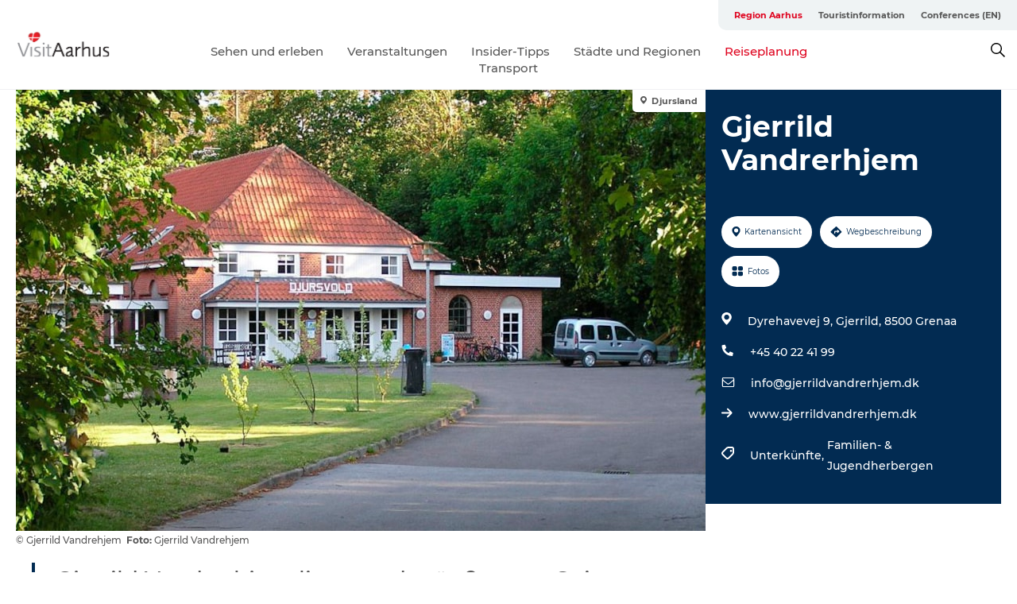

--- FILE ---
content_type: text/html; charset=utf-8
request_url: https://www.visitaarhus.de/region-aarhus/reiseplanung/gjerrild-vandrerhjem-gdk1123107
body_size: 37940
content:
<!DOCTYPE html><html lang="de" class=""><head><meta charSet="UTF-8"/><meta http-equiv="X-UA-Compatible" content="IE=edge"/><meta name="viewport" content="width=device-width, initial-scale=1.0, maximum-scale=1.0"/><title>Gjerrild Vandrerhjem | VisitAarhus</title><meta name="title" content="Gjerrild Vandrerhjem | VisitAarhus"/><meta name="description" content="Gjerrild Vandrerhjem liegt an der äußersten Spitze von Djursland in einem kleinen, alten Dorf, in der Nähe eines schönen Badestrandes und guten Angelgewässers."/><meta name="keywords" content="https://files.guidedanmark.org/files/484/283716_gjerrild-vandrehjem-djursland-1…"/><link rel="canonical" href="https://www.visitaarhus.de/region-aarhus/reiseplanung/gjerrild-vandrerhjem-gdk1123107"/><link rel="image_src" href="https://files.guidedanmark.org/files/484/283716_gjerrild-vandrehjem-djursland-1024.jpg"/><meta property="og:site_name" content="VisitAarhus"/><meta property="og:url" content="https://www.visitaarhus.de/region-aarhus/reiseplanung/gjerrild-vandrerhjem-gdk1123107"/><meta property="og:image" content="https://files.guidedanmark.org/files/484/283716_gjerrild-vandrehjem-djursland-1024.jpg"/><meta property="og:image:url" content="https://files.guidedanmark.org/files/484/283716_gjerrild-vandrehjem-djursland-1024.jpg"/><meta name="twitter:card" content="summary_large_image"/><meta name="twitter:title" content="Gjerrild Vandrerhjem | VisitAarhus"/><meta name="twitter:description" content="Gjerrild Vandrerhjem liegt an der äußersten Spitze von Djursland in einem kleinen, alten Dorf, in der Nähe eines schönen Badestrandes und guten Angelgewässers."/><meta name="twitter:url" content="https://www.visitaarhus.de/region-aarhus/reiseplanung/gjerrild-vandrerhjem-gdk1123107"/><meta name="twitter:image" content="https://files.guidedanmark.org/files/484/283716_gjerrild-vandrehjem-djursland-1024.jpg"/><script type="application/ld+json">{"@context":"https://schema.org","@graph":[{"@type":"Product","name":"Gjerrild Vandrerhjem","address":{"@type":"PostalAddress","streetAddress":"Dyrehavevej 9, Gjerrild","postalCode":"8500"},"geo":{"@type":"GeoCoordinates","latitude":"56.50378428","longitude":"10.81676085"},"image":{"@type":"ImageObject","url":"https://files.guidedanmark.org/files/484/283716_gjerrild-vandrehjem-djursland-1…"}}]}</script><meta name="google-site-verification" content="lZUliSU8JYqGG0MXd31PlBmgGaEyc7y_6l9PdKtECrw"/><meta name="google-site-verification" content="lZUliSU8JYqGG0MXd31PlBmgGaEyc7y_6l9PdKtECrw"/><meta name="formular" content="&lt;div id=&quot;sn-f1dcef6f-c522-4a73-9c80-d68de36c4cfe&quot;&gt;&lt;/div&gt;"/><script>dataLayer=[];</script><script class="google-tag-manager">
          (function(w,d,s,l,i){w[l]=w[l]||[];w[l].push({'gtm.start':
            new Date().getTime(),event:'gtm.js'});var f=d.getElementsByTagName(s)[0],
            j=d.createElement(s),dl=l!='dataLayer'?'&l='+l:'';j.async=true;j.src=
            'https://www.googletagmanager.com/gtm.js?id='+i+dl;f.parentNode.insertBefore(j,f);
          })(window,document,'script','dataLayer','GTM-PFBDMCW');
            </script><script type="text/javascript">!function(){"use strict";function l(e){for(var t=e,r=0,n=document.cookie.split(";");r<n.length;r++){var o=n[r].split("=");if(o[0].trim()===t)return o[1]}}function s(e){return localStorage.getItem(e)}function u(e){return window[e]}function A(e,t){e=document.querySelector(e);return t?null==e?void 0:e.getAttribute(t):null==e?void 0:e.textContent}var e=window,t=document,r="script",n="dataLayer",o="https://vcdezrtt.visitaarhus.dk",a="",i="evcdezrtt",c="dobbmym=HRBPPTEpTiJCPiNNM0IVS0ZaQ1wBCl4AHQcbDgQFER4BB1weDg%3D%3D",g="stapeUserId",v="",E="",d=!1;try{var d=!!g&&(m=navigator.userAgent,!!(m=new RegExp("Version/([0-9._]+)(.*Mobile)?.*Safari.*").exec(m)))&&16.4<=parseFloat(m[1]),f="stapeUserId"===g,I=d&&!f?function(e,t,r){void 0===t&&(t="");var n={cookie:l,localStorage:s,jsVariable:u,cssSelector:A},t=Array.isArray(t)?t:[t];if(e&&n[e])for(var o=n[e],a=0,i=t;a<i.length;a++){var c=i[a],c=r?o(c,r):o(c);if(c)return c}else console.warn("invalid uid source",e)}(g,v,E):void 0;d=d&&(!!I||f)}catch(e){console.error(e)}var m=e,g=(m[n]=m[n]||[],m[n].push({"gtm.start":(new Date).getTime(),event:"gtm.js"}),t.getElementsByTagName(r)[0]),v=I?"&bi="+encodeURIComponent(I):"",E=t.createElement(r),f=(d&&(i=8<i.length?i.replace(/([a-z]{8}$)/,"kp$1"):"kp"+i),!d&&a?a:o);E.async=!0,E.src=f+"/"+i+".js?"+c+v,null!=(e=g.parentNode)&&e.insertBefore(E,g)}();</script><script id="CookieConsent" src="https://policy.app.cookieinformation.com/uc.js" data-culture="DE" type="text/javascript" defer="" async=""></script><script src="https://www.google.com/recaptcha/api.js?render=re6LcAQtErAAAAAB4A__SJEmWGyszubotoR8sksx9N_site_key" async=""></script><link rel="icon" href="/static/images/favicon.ico" type="image/x-icon"/><meta name="next-head-count" content="28"/><link rel="preload" href="/_next/static/media/8858de35be6d63bd-s.p.ttf" as="font" type="font/ttf" crossorigin="anonymous" data-next-font="size-adjust"/><link rel="preload" href="/_next/static/media/ade88f670a4a93e2-s.p.woff2" as="font" type="font/woff2" crossorigin="anonymous" data-next-font="size-adjust"/><link rel="preload" href="/_next/static/media/7f4e2cacbacd7c77-s.p.woff" as="font" type="font/woff" crossorigin="anonymous" data-next-font="size-adjust"/><link rel="preload" href="/_next/static/media/fe6ff1c8e748122a-s.p.woff2" as="font" type="font/woff2" crossorigin="anonymous" data-next-font="size-adjust"/><link rel="preload" href="/_next/static/media/9671873632b769ea-s.p.woff2" as="font" type="font/woff2" crossorigin="anonymous" data-next-font="size-adjust"/><link rel="preload" href="/_next/static/media/0020fb129ebc950b-s.p.woff2" as="font" type="font/woff2" crossorigin="anonymous" data-next-font="size-adjust"/><link rel="preload" href="/_next/static/css/f9783be563079af7.css" as="style"/><link rel="stylesheet" href="/_next/static/css/f9783be563079af7.css" data-n-g=""/><noscript data-n-css=""></noscript><script defer="" nomodule="" src="/_next/static/chunks/polyfills-78c92fac7aa8fdd8.js"></script><script defer="" src="/_next/static/chunks/24434.2d78b39796aef039.js"></script><script defer="" src="/_next/static/chunks/90180.2cd874d1f8a55392.js"></script><script defer="" src="/_next/static/chunks/89311.d4a83a9b96968818.js"></script><script defer="" src="/_next/static/chunks/52576.7c1155037314c9e5.js"></script><script defer="" src="/_next/static/chunks/69305.95e9ec2f7430440a.js"></script><script defer="" src="/_next/static/chunks/16487.c8405206fde0bf11.js"></script><script defer="" src="/_next/static/chunks/61263.cd3f37a049f1982f.js"></script><script defer="" src="/_next/static/chunks/75fc9c18-295119e68f43c671.js"></script><script defer="" src="/_next/static/chunks/22135.5b23275e4359771f.js"></script><script defer="" src="/_next/static/chunks/88035.a55b00c408bb73af.js"></script><script defer="" src="/_next/static/chunks/77654.f3f2dda92b6acb47.js"></script><script defer="" src="/_next/static/chunks/33996.2229128561d62e70.js"></script><script defer="" src="/_next/static/chunks/38606.c791e11a42e15f83.js"></script><script defer="" src="/_next/static/chunks/73999.f214e8f8ebe5101d.js"></script><script defer="" src="/_next/static/chunks/66518.8241159cdeb0e19e.js"></script><script defer="" src="/_next/static/chunks/42911.663eb074ad65fed6.js"></script><script defer="" src="/_next/static/chunks/7969.600288e47a18f32f.js"></script><script defer="" src="/_next/static/chunks/20349.72af27da3c31588d.js"></script><script defer="" src="/_next/static/chunks/407.b80e1eb57de02bcf.js"></script><script defer="" src="/_next/static/chunks/46473.9af10905805760a8.js"></script><script defer="" src="/_next/static/chunks/45849.741acc0402931615.js"></script><script defer="" src="/_next/static/chunks/10613.16507b36973a2d41.js"></script><script defer="" src="/_next/static/chunks/6462.c12763e89d8a44ae.js"></script><script defer="" src="/_next/static/chunks/84041.d231d3637cdb2731.js"></script><script defer="" src="/_next/static/chunks/32299.3c4b62ae9e1c2bb9.js"></script><script src="/_next/static/chunks/webpack-63856f52277dde65.js" defer=""></script><script src="/_next/static/chunks/framework-f0918f007280e2a4.js" defer=""></script><script src="/_next/static/chunks/main-e4ec7a994fac8df8.js" defer=""></script><script src="/_next/static/chunks/pages/_app-dfcb281616405551.js" defer=""></script><script src="/_next/static/chunks/72776-dd4a5de0c04d1828.js" defer=""></script><script src="/_next/static/chunks/51294-05c6ba5fe17e3586.js" defer=""></script><script src="/_next/static/chunks/pages/drupal-f757f6edd3d96ab6.js" defer=""></script><script src="/_next/static/kcTTT74bUDEUWe3UTljfD/_buildManifest.js" defer=""></script><script src="/_next/static/kcTTT74bUDEUWe3UTljfD/_ssgManifest.js" defer=""></script><style data-styled="" data-styled-version="6.0.5">.gYcIVp a{padding:6px;position:absolute;top:-40px;left:0px;color:#c0c0c0;border-right:1px solid #7ba8a1;border-bottom:1px solid #7ba8a1;border-bottom-right-radius:8px;background:#df041f;-webkit-transition:top 1s ease-out;transition:top 1s ease-out;z-index:100;}/*!sc*/
.gYcIVp a:focus{position:absolute;left:0px;top:0px;-webkit-transition:top 0.1s ease-in;transition:top 0.1s ease-in;}/*!sc*/
@media (prefers-reduced-motion: reduce){.gYcIVp a{transition-duration:0.001ms!important;}}/*!sc*/
@media print{.gYcIVp{display:none;}}/*!sc*/
data-styled.g4[id="sc-521c778a-3"]{content:"gYcIVp,"}/*!sc*/
.fnpHaN{background-color:#FFF;}/*!sc*/
data-styled.g12[id="sc-1c46d5dd-5"]{content:"fnpHaN,"}/*!sc*/
.btXcuZ{width:100%;height:65px;background-color:#df041f;display:flex;justify-content:center;align-content:center;align-items:center;}/*!sc*/
data-styled.g13[id="sc-1c46d5dd-6"]{content:"btXcuZ,"}/*!sc*/
.kjVbdK{font-size:14px;font-weight:bold;line-height:18px;color:white;}/*!sc*/
data-styled.g14[id="sc-1c46d5dd-7"]{content:"kjVbdK,"}/*!sc*/
.iMgDDq{padding:0 7px;display:flex;justify-content:center;align-items:center;align-content:center;}/*!sc*/
.iMgDDq a{color:white;display:inline-block;padding:0 7px;}/*!sc*/
.iMgDDq svg path{fill:white;}/*!sc*/
.iMgDDq a[title="tiktok"]>svg{width:20px;height:20px;}/*!sc*/
.iMgDDq a[title="tiktok"]{padding-left:2px!important;}/*!sc*/
data-styled.g15[id="sc-1c46d5dd-8"]{content:"iMgDDq,"}/*!sc*/
.buaBos{border-top:2px solid rgb(231, 234, 236);padding:15px 0px;margin-top:40px;display:flex;align-items:center;align-content:center;font-size:14px;}/*!sc*/
@media (max-width: 47.9375em){.buaBos{font-size:12px;flex-direction:column;}}/*!sc*/
data-styled.g16[id="sc-1c46d5dd-9"]{content:"buaBos,"}/*!sc*/
.yMZwZ{display:flex;align-content:center;align-items:center;}/*!sc*/
@media (max-width: 47.9375em){.yMZwZ{margin:10px 0 20px;}}/*!sc*/
@media (min-width: 48em){.yMZwZ{margin:0 20px;flex:1;}}/*!sc*/
.yMZwZ a{cursor:pointer;margin:0 20px;color:#585858;}/*!sc*/
.yMZwZ a:hover{color:#df041f;}/*!sc*/
data-styled.g18[id="sc-1c46d5dd-11"]{content:"yMZwZ,"}/*!sc*/
.dTjGyd{padding:20px 0;}/*!sc*/
@media (max-width: 47.9375em){.dTjGyd{font-size:14px;}}/*!sc*/
data-styled.g19[id="sc-1c46d5dd-12"]{content:"dTjGyd,"}/*!sc*/
.ciIioz h2{font-size:14px;font-weight:700;margin-bottom:20px;}/*!sc*/
data-styled.g20[id="sc-1c46d5dd-13"]{content:"ciIioz,"}/*!sc*/
.bFerkM{list-style:none;padding:0;}/*!sc*/
.bFerkM li{margin:15px 0;}/*!sc*/
.bFerkM a{color:#585858;}/*!sc*/
.bFerkM a:hover{color:#df041f;}/*!sc*/
data-styled.g21[id="sc-1c46d5dd-14"]{content:"bFerkM,"}/*!sc*/
.kKnrtv{position:relative;border-bottom:1px solid rgb(240, 241, 243);background-color:#FFF;width:100vw;top:0;transition:all 0.3s;}/*!sc*/
.kKnrtv >div{display:flex;align-items:center;height:100%;}/*!sc*/
.kKnrtv.sticky{position:fixed;z-index:20;}/*!sc*/
@media print{.kKnrtv.sticky{display:none;}}/*!sc*/
@media (max-width: 47.9375em){.kKnrtv{height:44px;}}/*!sc*/
data-styled.g37[id="sc-1c46d5dd-30"]{content:"kKnrtv,"}/*!sc*/
.jOAfxs{width:200px;padding:6px 20px;position:sticky;top:0;}/*!sc*/
.jOAfxs img{max-width:100%;max-height:50px;}/*!sc*/
data-styled.g38[id="sc-1c46d5dd-31"]{content:"jOAfxs,"}/*!sc*/
.eUDiup{flex:1;display:flex;flex-direction:column;height:100%;}/*!sc*/
.eUDiup a{text-decoration:none;color:#585858;}/*!sc*/
.eUDiup a:hover{color:#df041f;}/*!sc*/
data-styled.g58[id="sc-1c46d5dd-51"]{content:"eUDiup,"}/*!sc*/
.jUqpBg{align-self:flex-end;border-bottom-left-radius:10px;background-color:#eff3f4;}/*!sc*/
.jUqpBg ul{padding:0 10px;margin:0;}/*!sc*/
.jUqpBg ul li{display:inline-block;list-style:none;}/*!sc*/
.jUqpBg ul li.inactive >a{display:none;}/*!sc*/
.jUqpBg ul li.active >a{color:#df041f;}/*!sc*/
.jUqpBg ul li a{display:block;font-size:11px;font-weight:bold;padding:12px 10px;}/*!sc*/
data-styled.g59[id="sc-1c46d5dd-52"]{content:"jUqpBg,"}/*!sc*/
.bAtWEE{align-self:center;flex:1;display:flex;width:100%;position:relative;top:0;background-color:#FFF;}/*!sc*/
.bAtWEE ul{padding:0;}/*!sc*/
.bAtWEE ul.secondary-menu{flex:1;text-align:center;}/*!sc*/
.bAtWEE ul.search-menu{min-width:200px;text-align:right;}/*!sc*/
.bAtWEE ul li{display:inline-block;vertical-align:middle;list-style:none;padding:0 15px;}/*!sc*/
.bAtWEE ul li a{font-size:15px;padding:0;}/*!sc*/
.bAtWEE ul li.active >a{color:#df041f;}/*!sc*/
data-styled.g60[id="sc-1c46d5dd-53"]{content:"bAtWEE,"}/*!sc*/
.bPiEZp{cursor:pointer;}/*!sc*/
.bPiEZp span{display:none;}/*!sc*/
data-styled.g68[id="sc-1c46d5dd-61"]{content:"bPiEZp,"}/*!sc*/
.jWQKaT{display:flex;justify-content:space-between;align-content:center;align-items:center;}/*!sc*/
.jWQKaT >div{margin:10px 0;}/*!sc*/
data-styled.g69[id="sc-1c46d5dd-62"]{content:"jWQKaT,"}/*!sc*/
html{line-height:1.15;-webkit-text-size-adjust:100%;}/*!sc*/
body{margin:0;}/*!sc*/
main{display:block;}/*!sc*/
h1{font-size:2em;margin:0.67em 0;}/*!sc*/
hr{box-sizing:content-box;height:0;overflow:visible;}/*!sc*/
pre{font-family:monospace,monospace;font-size:1em;}/*!sc*/
a{background-color:transparent;}/*!sc*/
abbr[title]{border-bottom:none;text-decoration:underline;text-decoration:underline dotted;}/*!sc*/
b,strong{font-weight:bolder;}/*!sc*/
code,kbd,samp{font-family:monospace,monospace;font-size:1em;}/*!sc*/
small{font-size:80%;}/*!sc*/
sub,sup{font-size:75%;line-height:0;position:relative;vertical-align:baseline;}/*!sc*/
sub{bottom:-0.25em;}/*!sc*/
sup{top:-0.5em;}/*!sc*/
img{border-style:none;}/*!sc*/
button,input,optgroup,select,textarea{font-family:inherit;font-size:100%;line-height:1.15;margin:0;}/*!sc*/
button,input{overflow:visible;}/*!sc*/
button,select{text-transform:none;}/*!sc*/
button,[type="button"],[type="reset"],[type="submit"]{-webkit-appearance:button;}/*!sc*/
button::-moz-focus-inner,[type="button"]::-moz-focus-inner,[type="reset"]::-moz-focus-inner,[type="submit"]::-moz-focus-inner{border-style:none;padding:0;}/*!sc*/
button:-moz-focusring,[type="button"]:-moz-focusring,[type="reset"]:-moz-focusring,[type="submit"]:-moz-focusring{outline:1px dotted ButtonText;}/*!sc*/
fieldset{padding:0.35em 0.75em 0.625em;}/*!sc*/
legend{box-sizing:border-box;color:inherit;display:table;max-width:100%;padding:0;white-space:normal;}/*!sc*/
progress{vertical-align:baseline;}/*!sc*/
textarea{overflow:auto;}/*!sc*/
[type="checkbox"],[type="radio"]{box-sizing:border-box;padding:0;}/*!sc*/
[type="number"]::-webkit-inner-spin-button,[type="number"]::-webkit-outer-spin-button{height:auto;}/*!sc*/
[type="search"]{-webkit-appearance:textfield;outline-offset:-2px;}/*!sc*/
[type="search"]::-webkit-search-decoration{-webkit-appearance:none;}/*!sc*/
::-webkit-file-upload-button{-webkit-appearance:button;font:inherit;}/*!sc*/
details{display:block;}/*!sc*/
summary{display:list-item;}/*!sc*/
template{display:none;}/*!sc*/
[hidden]{display:none;}/*!sc*/
data-styled.g70[id="sc-global-ecVvVt1"]{content:"sc-global-ecVvVt1,"}/*!sc*/
*{box-sizing:border-box;}/*!sc*/
*:before,*:after{box-sizing:border-box;}/*!sc*/
body{font-family:'Montserrat',Verdana,Arial,sans-serif;color:#585858;background-color:#FFF;line-height:1.3;font-weight:500;width:100%;max-width:100vw;overflow-x:hidden;}/*!sc*/
body.freeze-scroll{overflow:hidden;}/*!sc*/
@media (max-width: 47.9375em){body{margin-top:44px;}}/*!sc*/
p:last-child{margin-top:0;}/*!sc*/
img{display:block;max-width:100%;height:auto;}/*!sc*/
.text-container a{text-decoration:underline;}/*!sc*/
a{text-decoration:none;color:#e70013;transition:all 0.3s;}/*!sc*/
a:hover{color:#e47442;}/*!sc*/
a.link-icon:before{content:"";display:inline-block;width:18px;height:18px;background-size:100%;background-color:#e70013;background-position:center;background-repeat:no-repeat;margin-right:4px;position:relative;}/*!sc*/
a.link-icon.link-internal:before{top:4px;background-image:url(/static/images/svg/internalLinkMask.svg);}/*!sc*/
a.link-icon.link-mailto:before,a.link-icon.link-external:before{background-image:url(/static/images/svg/linkoutMaskWhite.svg);}/*!sc*/
.paragraph{margin-top:40px;margin-bottom:40px;}/*!sc*/
.paragraph:first-child{margin-top:0;}/*!sc*/
.text-align-right{text-align:right;}/*!sc*/
.text-align-left{text-align:left;}/*!sc*/
.text-align-center{text-align:center;}/*!sc*/
.text-align-justify{text-align:justify;}/*!sc*/
.txt-size-regular{font-weight:400;}/*!sc*/
.txt-size-medium{font-weight:500;}/*!sc*/
.txt-size-bold{font-weight:600;}/*!sc*/
.txt-size-semi-bold{font-weight:700;}/*!sc*/
@keyframes menuOpen{from{height:0px;}to{height:calc(100vh - 100%);}}/*!sc*/
@keyframes highlight{from{background-color:rgba(0,0,0,0.1);}to{background-color:rgba(0,0,0,0);}}/*!sc*/
@media (max-width: 47.9375em){.paragraph.paragraph--columns-2 .paragraph.paragraph--highlight-image,.paragraph.paragraph--columns-3 .paragraph.paragraph--highlight-image{margin-left:-20px;margin-right:-20px;}}/*!sc*/
data-styled.g71[id="sc-global-kxOjPr1"]{content:"sc-global-kxOjPr1,"}/*!sc*/
.jBVDfF{position:fixed;font-size:1px;color:#fff;width:1px;height:1px;overflow:hidden;top:-1px;left:-1px;z-index:99999;}/*!sc*/
data-styled.g72[id="sc-6945e261-0"]{content:"jBVDfF,"}/*!sc*/
.camETg{display:inline-block;width:40px;height:40px;background-size:cover;background-position:center;border-radius:50%;margin-bottom:10px;}/*!sc*/
@media (min-width: 48em){.camETg{margin-bottom:0;margin-right:20px;}}/*!sc*/
.camETg.small{width:16px;height:16px;margin-right:10px;}/*!sc*/
data-styled.g281[id="sc-d279e38c-29"]{content:"camETg,"}/*!sc*/
.enWcTi{padding:14px 15px;cursor:pointer;border:1px solid rgb(225, 226, 227);background-color:rgb(234, 236, 238);display:flex;align-content:center;align-items:center;width:100%;}/*!sc*/
@media (min-width: 48em){.enWcTi{width:30%;}}/*!sc*/
.enWcTi .language-name{flex:1;}/*!sc*/
.enWcTi:after{height:11px;width:11px;border-top:1px solid rgb(193, 196, 199);border-right:1px solid rgb(193, 196, 199);transform:rotate(45deg);content:"";display:block;}/*!sc*/
data-styled.g283[id="sc-d279e38c-31"]{content:"enWcTi,"}/*!sc*/
.gEMIVp{position:relative;padding-left:20px;padding-right:20px;}/*!sc*/
.gEMIVp.xs-1{width:8.33333%;min-width:8.33333%;}/*!sc*/
.gEMIVp.xs-2{width:16.66667%;min-width:16.66667%;}/*!sc*/
.gEMIVp.xs-3{width:25.00000%;min-width:25.00000%;}/*!sc*/
.gEMIVp.xs-4{width:33.33333%;min-width:33.33333%;}/*!sc*/
.gEMIVp.xs-5{width:41.66667%;min-width:41.66667%;}/*!sc*/
.gEMIVp.xs-6{width:50.00000%;min-width:50.00000%;}/*!sc*/
.gEMIVp.xs-7{width:58.33333%;min-width:58.33333%;}/*!sc*/
.gEMIVp.xs-8{width:66.66667%;min-width:66.66667%;}/*!sc*/
.gEMIVp.xs-9{width:75.00000%;min-width:75.00000%;}/*!sc*/
.gEMIVp.xs-10{width:83.33333%;min-width:83.33333%;}/*!sc*/
.gEMIVp.xs-11{width:91.66667%;min-width:91.66667%;}/*!sc*/
.gEMIVp.xs-12{width:100.00000%;min-width:100.00000%;}/*!sc*/
@media (min-width: 23.5em){.gEMIVp.sm-1{width:8.33333%;min-width:8.33333%;}.gEMIVp.sm-2{width:16.66667%;min-width:16.66667%;}.gEMIVp.sm-3{width:25.00000%;min-width:25.00000%;}.gEMIVp.sm-4{width:33.33333%;min-width:33.33333%;}.gEMIVp.sm-5{width:41.66667%;min-width:41.66667%;}.gEMIVp.sm-6{width:50.00000%;min-width:50.00000%;}.gEMIVp.sm-7{width:58.33333%;min-width:58.33333%;}.gEMIVp.sm-8{width:66.66667%;min-width:66.66667%;}.gEMIVp.sm-9{width:75.00000%;min-width:75.00000%;}.gEMIVp.sm-10{width:83.33333%;min-width:83.33333%;}.gEMIVp.sm-11{width:91.66667%;min-width:91.66667%;}.gEMIVp.sm-12{width:100.00000%;min-width:100.00000%;}}/*!sc*/
@media (min-width: 48em){.gEMIVp.md-1{width:8.33333%;min-width:8.33333%;}.gEMIVp.md-2{width:16.66667%;min-width:16.66667%;}.gEMIVp.md-3{width:25.00000%;min-width:25.00000%;}.gEMIVp.md-4{width:33.33333%;min-width:33.33333%;}.gEMIVp.md-5{width:41.66667%;min-width:41.66667%;}.gEMIVp.md-6{width:50.00000%;min-width:50.00000%;}.gEMIVp.md-7{width:58.33333%;min-width:58.33333%;}.gEMIVp.md-8{width:66.66667%;min-width:66.66667%;}.gEMIVp.md-9{width:75.00000%;min-width:75.00000%;}.gEMIVp.md-10{width:83.33333%;min-width:83.33333%;}.gEMIVp.md-11{width:91.66667%;min-width:91.66667%;}.gEMIVp.md-12{width:100.00000%;min-width:100.00000%;}}/*!sc*/
@media (min-width: 64em){.gEMIVp.lg-1{width:8.33333%;min-width:8.33333%;}.gEMIVp.lg-2{width:16.66667%;min-width:16.66667%;}.gEMIVp.lg-3{width:25.00000%;min-width:25.00000%;}.gEMIVp.lg-4{width:33.33333%;min-width:33.33333%;}.gEMIVp.lg-5{width:41.66667%;min-width:41.66667%;}.gEMIVp.lg-6{width:50.00000%;min-width:50.00000%;}.gEMIVp.lg-7{width:58.33333%;min-width:58.33333%;}.gEMIVp.lg-8{width:66.66667%;min-width:66.66667%;}.gEMIVp.lg-9{width:75.00000%;min-width:75.00000%;}.gEMIVp.lg-10{width:83.33333%;min-width:83.33333%;}.gEMIVp.lg-11{width:91.66667%;min-width:91.66667%;}.gEMIVp.lg-12{width:100.00000%;min-width:100.00000%;}}/*!sc*/
@media (min-width: 82.5em){.gEMIVp.xl-1{width:8.33333%;min-width:8.33333%;}.gEMIVp.xl-2{width:16.66667%;min-width:16.66667%;}.gEMIVp.xl-3{width:25.00000%;min-width:25.00000%;}.gEMIVp.xl-4{width:33.33333%;min-width:33.33333%;}.gEMIVp.xl-5{width:41.66667%;min-width:41.66667%;}.gEMIVp.xl-6{width:50.00000%;min-width:50.00000%;}.gEMIVp.xl-7{width:58.33333%;min-width:58.33333%;}.gEMIVp.xl-8{width:66.66667%;min-width:66.66667%;}.gEMIVp.xl-9{width:75.00000%;min-width:75.00000%;}.gEMIVp.xl-10{width:83.33333%;min-width:83.33333%;}.gEMIVp.xl-11{width:91.66667%;min-width:91.66667%;}.gEMIVp.xl-12{width:100.00000%;min-width:100.00000%;}}/*!sc*/
data-styled.g328[id="sc-bb566763-28"]{content:"gEMIVp,"}/*!sc*/
.hPpxAZ{width:100%;max-width:100%;margin-right:auto;margin-left:auto;padding-left:1.25em;padding-right:1.25em;transition:all 0.3s;}/*!sc*/
@media (min-width: 23.5em){.hPpxAZ{width:100%;}}/*!sc*/
@media (min-width: 48em){.hPpxAZ{width:46.75em;}}/*!sc*/
@media (min-width: 64em){.hPpxAZ{width:61.5em;}}/*!sc*/
@media (min-width: 82.5em){.hPpxAZ{width:80em;}}/*!sc*/
data-styled.g329[id="sc-bb566763-29"]{content:"hPpxAZ,"}/*!sc*/
.kLBSZd{max-width:1450px;margin-right:auto;margin-left:auto;padding-left:1.25em;padding-right:1.25em;transition:all 0.3s;}/*!sc*/
.kLBSZd.no-padding{padding:0;}/*!sc*/
data-styled.g339[id="sc-bb566763-39"]{content:"kLBSZd,"}/*!sc*/
.cBBUa-D{display:flex;flex-direction:row;flex-wrap:wrap;margin-left:-20px;margin-right:-20px;min-width:100%;}/*!sc*/
data-styled.g374[id="sc-bb566763-74"]{content:"cBBUa-D,"}/*!sc*/
.bAZmJe{max-width:800px;margin-right:auto;margin-left:auto;padding-left:1.25em;padding-right:1.25em;}/*!sc*/
.bAZmJe.text-left{margin-left:0;padding-left:0;text-align:left;}/*!sc*/
.bAZmJe.text-right{margin-right:0;padding-right:0;text-align:right;}/*!sc*/
.bAZmJe.text-center{text-align:center;}/*!sc*/
.bAZmJe h1{font-weight:900;font-size:40px;letter-spacing:-0.5px;}/*!sc*/
@media (max-width: 47.9375em){.bAZmJe h1{font-size:26px;}}/*!sc*/
.bAZmJe h2{font-weight:700;font-size:25px;letter-spacing:-0.5px;}/*!sc*/
@media (max-width: 47.9375em){.bAZmJe h2{font-size:19px;}}/*!sc*/
.bAZmJe h3,.bAZmJe h4{font-weight:700;font-size:18px;letter-spacing:-0.5px;}/*!sc*/
@media (max-width: 47.9375em){.bAZmJe h3,.bAZmJe h4{font-size:16px;}}/*!sc*/
data-styled.g390[id="sc-bb566763-90"]{content:"bAZmJe,"}/*!sc*/
@media (max-width: 47.9375em){.bPGLSi{padding-left:0;padding-right:0;}}/*!sc*/
data-styled.g459[id="sc-f8176ca3-0"]{content:"bPGLSi,"}/*!sc*/
.igLRvm{padding-bottom:2.5em;}/*!sc*/
.igLRvm .padding-0{padding:0;}/*!sc*/
@media (max-width: 63.9375em){.igLRvm{margin-top:55px;}}/*!sc*/
data-styled.g460[id="sc-f8176ca3-1"]{content:"igLRvm,"}/*!sc*/
.iaWucu{width:70%;display:flex;}/*!sc*/
@media (max-width: 63.9375em){.iaWucu{width:65%;}}/*!sc*/
@media (max-width: 47.9375em){.iaWucu{width:100%;}}/*!sc*/
data-styled.g461[id="sc-f8176ca3-2"]{content:"iaWucu,"}/*!sc*/
@media (max-width: 47.9375em){.hiHBVT{width:100%;}}/*!sc*/
data-styled.g462[id="sc-f8176ca3-3"]{content:"hiHBVT,"}/*!sc*/
@media (max-width: 47.9375em){.dTQpbO{padding-left:0;padding-right:0;}}/*!sc*/
data-styled.g463[id="sc-f8176ca3-4"]{content:"dTQpbO,"}/*!sc*/
.kTabag{width:70%;height:555px;min-height:555px;position:relative;float:left;margin-bottom:40px;}/*!sc*/
@media (max-width: 63.9375em){.kTabag{width:65%;}}/*!sc*/
@media (max-width: 47.9375em){.kTabag{width:100%;height:210px;min-height:210px;margin-bottom:0;float:none;}}/*!sc*/
data-styled.g464[id="sc-f8176ca3-5"]{content:"kTabag,"}/*!sc*/
.eymwOi{height:100%;width:100%;position:relative;}/*!sc*/
.eymwOi img{width:100%;height:100%;object-fit:cover;}/*!sc*/
.eymwOi span{z-index:1;position:absolute;top:0;left:0;background:#a3eabf;color:#07203b;padding:11px 10px;border-radius:0 0 5px 0;font-size:10px;font-weight:bold;line-height:11px;}/*!sc*/
data-styled.g465[id="sc-f8176ca3-6"]{content:"eymwOi,"}/*!sc*/
.kKgnec{width:30%;background-color:#022b52;padding:25px 35px 20px 35px;color:#ffffff;float:right;position:relative;}/*!sc*/
@media (max-width: 82.4375em){.kKgnec{padding:25px 20px 20px 20px;}}/*!sc*/
@media (max-width: 63.9375em){.kKgnec{width:35%;}}/*!sc*/
@media (max-width: 47.9375em){.kKgnec{width:100%;float:none;position:inherit;text-align:center;padding:50px 20px 20px 20px;}}/*!sc*/
data-styled.g467[id="sc-f8176ca3-8"]{content:"kKgnec,"}/*!sc*/
.iVLTu{position:sticky;top:55px;padding:30px 35px 35px 35px;}/*!sc*/
@media (max-width: 82.4375em){.iVLTu{padding:30px 20px 35px 20px;}}/*!sc*/
@media (max-width: 63.9375em){.iVLTu{width:35%;}}/*!sc*/
@media (max-width: 47.9375em){.iVLTu{width:100%;position:inherit;padding:30px 20px 30px 20px;}}/*!sc*/
data-styled.g468[id="sc-f8176ca3-9"]{content:"iVLTu,"}/*!sc*/
.kGVlIW{font-size:36px;line-height:42px;margin:0;}/*!sc*/
@media (max-width: 47.9375em){.kGVlIW{font-size:26px;line-height:32px;}}/*!sc*/
data-styled.g472[id="sc-f8176ca3-13"]{content:"kGVlIW,"}/*!sc*/
.julIoh{display:flex;flex-wrap:wrap;justify-content:flex-start;margin:0 0 20px 0;}/*!sc*/
@media (max-width: 23.4375em){.julIoh{width:100%;justify-content:space-around;margin:0 -10px 20px -10px;width:auto;}}/*!sc*/
data-styled.g473[id="sc-f8176ca3-14"]{content:"julIoh,"}/*!sc*/
.fefxPf{padding:30px 0 0 0;}/*!sc*/
.fefxPf:empty{padding:0;}/*!sc*/
.fefxPf button{margin:0 0 20px 0!important;}/*!sc*/
.fefxPf a:last-child button{margin-bottom:0px!important;}/*!sc*/
data-styled.g474[id="sc-f8176ca3-15"]{content:"fefxPf,"}/*!sc*/
.gtssAg{cursor:pointer;display:flex;justify-content:center;align-items:center;border:none;color:#022b52;}/*!sc*/
.gtssAg:last-of-type{margin:0 0 10px 0;}/*!sc*/
data-styled.g475[id="sc-f8176ca3-16"]{content:"gtssAg,"}/*!sc*/
.hiXYwN{border-radius:35px;background:#ffffff;margin:0 10px 10px 0;padding:0;}/*!sc*/
.hiXYwN svg{margin:0 5px 0 0;}/*!sc*/
.hiXYwN svg path{fill:#022b52;}/*!sc*/
.hiXYwN .btn-round-content{padding:13px;margin:0;color:inherit;font-size:10px;line-height:11px;display:flex;justify-content:center;align-items:center;}/*!sc*/
@media (max-width: 23.4375em){.hiXYwN{margin:0 0 10px 0;}.hiXYwN .btn-round-content{padding:13px 10px;}}/*!sc*/
data-styled.g476[id="sc-f8176ca3-17"]{content:"hiXYwN,"}/*!sc*/
.kIlebw{z-index:9;position:relative;}/*!sc*/
.kIlebw.no-image{margin-top:0;}/*!sc*/
data-styled.g478[id="sc-f8176ca3-19"]{content:"kIlebw,"}/*!sc*/
.byCEMc{padding:0 40px 0 30px;font-size:28px;line-height:42px;text-align:left;margin-bottom:50px;position:relative;}/*!sc*/
.byCEMc:before{content:" ";position:absolute;left:0;height:100%;width:4px;background-color:#022b52;}/*!sc*/
@media (max-width: 47.9375em){.byCEMc{font-size:18px;line-height:30px;margin-bottom:0;}}/*!sc*/
data-styled.g479[id="sc-f8176ca3-20"]{content:"byCEMc,"}/*!sc*/
.jiBwhG{font-size:18px;line-height:28px;margin-top:15px;margin-bottom:25px;word-break:break-word;}/*!sc*/
@media (max-width: 47.9375em){.jiBwhG{font-size:16px;line-height:26px;}}/*!sc*/
.jiBwhG a{word-break:break-word;}/*!sc*/
.jiBwhG h1,.jiBwhG h2,.jiBwhG h3,.jiBwhG h4{margin:23px 0 10px 0;}/*!sc*/
.jiBwhG h2{font-size:21px;line-height:25px;}/*!sc*/
.jiBwhG p{margin:0 0 18px 0;}/*!sc*/
@media (max-width: 47.9375em){.jiBwhG p{margin:0 0 16px 0;}}/*!sc*/
data-styled.g480[id="sc-f8176ca3-21"]{content:"jiBwhG,"}/*!sc*/
.fuXQAW{font-size:12px;line-height:13px;margin:5px 0 0 0;}/*!sc*/
.fuXQAW span{font-weight:bold;}/*!sc*/
@media (max-width: 47.9375em){.fuXQAW{color:#aabccd;text-align:center;background-color:#022b52;margin:0;padding:5px 0 0 0;}}/*!sc*/
data-styled.g481[id="sc-f8176ca3-22"]{content:"fuXQAW,"}/*!sc*/
</style></head><body><div id="__next"><main class="__className_9cab95"><div class="sc-6945e261-0 jBVDfF"> </div><div class="sc-521c778a-3 gYcIVp"><a href="#maincontent">Weiter zum Inhalt</a></div><div id="sticky-header-wrap" class="sc-1c46d5dd-30 kKnrtv"><div class="sc-bb566763-39 kLBSZd no-padding container"><div class="sc-1c46d5dd-31 jOAfxs"><a class="link-internal" title="Zur Homepage" href="/"><img alt="VisitAarhus" width="160" height="31" src="/sites/visitaarhus.com/files/2022-09/visitaarhus-logo-stoerre.svg" fetchpriority="auto" loading="lazy"/></a></div><div class="sc-1c46d5dd-51 eUDiup"><div class="sc-1c46d5dd-52 jUqpBg"><ul class="menu primary-menu"><li class="active"><a class="link-internal" href="/region-aarhus">Region Aarhus</a></li><li class="inactive"><a class="link-internal" href="/staedte-und-regionen">Städte und Regionen</a></li><li class=""><a class="link-internal" href="/turistinformation">Touristinformation</a></li><li class=""><a class="link-external" target="_blank" rel="noopener" href="https://www.visitaarhusconvention.com">Conferences (EN)</a></li><li class="inactive"><a class="link-external" target="_blank" rel="noopener" href="https://www.visitaarhus.com/corporate/contact/employees">Contact</a></li></ul></div><div class="sc-1c46d5dd-53 bAtWEE"><ul class="menu secondary-menu"><li class=""><a class="link-internal" href="/region-aarhus/sehen-und-erleben/erlebnisse">Sehen und erleben</a></li><li class=""><a class="link-internal" href="/veranstaltungen-in-der-region-aarhus">Veranstaltungen</a></li><li class=""><a class="link-internal" href="/region-aarhus/die-besten-insider-tipps">Insider-Tipps</a></li><li class=""><a class="link-internal" href="/staedte-und-regionen">Städte und Regionen</a></li><li class="active"><a class="link-internal" href="/region-aarhus/reiseplanung">Reiseplanung</a></li><li class=""><a class="link-internal" href="/transport/transport-waehrend-ihres-urlaubs-der-region-aarhus">Transport</a></li></ul><ul class="menu search-menu"><li><a tabindex="0" class="sc-1c46d5dd-61 bPiEZp"><svg xmlns="http://www.w3.org/2000/svg" version="1.1" viewBox="0 0 18.508 18.508" width="18"><path d="M 12.264 2.111 C 10.856 0.704 9.164 0 7.188 0 C 5.21 0 3.518 0.704 2.11 2.111 C 0.704 3.52 0 5.211 0 7.187 c 0 1.977 0.704 3.67 2.111 5.077 c 1.408 1.407 3.1 2.111 5.076 2.111 c 1.708 0 3.22 -0.54 4.538 -1.617 l 5.705 5.75 l 1.078 -1.078 l -5.75 -5.705 c 1.078 -1.318 1.617 -2.83 1.617 -4.537 c 0 -1.977 -0.704 -3.67 -2.111 -5.077 Z m -9.12 1.034 C 4.254 2.007 5.6 1.437 7.188 1.437 c 1.588 0 2.943 0.562 4.066 1.685 c 1.123 1.123 1.684 2.478 1.684 4.066 c 0 1.587 -0.561 2.942 -1.684 4.065 c -1.123 1.123 -2.478 1.684 -4.066 1.684 c -1.587 0 -2.942 -0.561 -4.065 -1.684 C 2 10.13 1.437 8.775 1.437 7.187 c 0 -1.587 0.57 -2.934 1.708 -4.042 Z" fill-rule="evenodd" stroke="none" stroke-width="1"></path></svg><span>Suche</span></a></li></ul></div></div></div></div><div class="sc-bb566763-39 kLBSZd container"><div class="sc-1c46d5dd-62 jWQKaT"></div></div><div id="maincontent"><div class="sc-f8176ca3-1 igLRvm" lang="de"><div class="sc-bb566763-39 kLBSZd sc-f8176ca3-0 bPGLSi container"><div class="sc-f8176ca3-5 kTabag"><div class="sc-f8176ca3-6 eymwOi"><img src="https://gdkfiles.visitdenmark.com/files/484/283716_gjerrild-vandrehjem-djursland-1024.jpg?width=987" fetchpriority="auto" loading="lazy" layout="fill"/></div><div class="sc-f8176ca3-22 fuXQAW">© <!-- -->  <span>Foto<!-- -->:</span> </div></div><div class="sc-f8176ca3-8 kKgnec"><h1 class="sc-f8176ca3-13 kGVlIW">Gjerrild Vandrerhjem</h1></div><div top="55" class="sc-f8176ca3-8 sc-f8176ca3-9 kKgnec iVLTu"><div class="sc-f8176ca3-14 julIoh"><button class="sc-f8176ca3-16 sc-f8176ca3-17 gtssAg hiXYwN"><div class="btn-round-content"><svg width="15" height="14" viewBox="0 0 15 15" version="1.1" xmlns="http://www.w3.org/2000/svg" xmlns:xlink="http://www.w3.org/1999/xlink"><title>Shape</title><g id="Symbols" stroke="none" stroke-width="1" fill="none" fill-rule="evenodd"><g id="GDK/Mobile/Directions-(Mobile)" transform="translate(-14.000000, -13.000000)" fill="#022B52" fill-rule="nonzero"><path d="M28.5877043,19.569089 L22.0883815,13.264374 C21.7250022,12.9118753 21.1355268,12.9118753 20.7718572,13.264374 L14.2725345,19.569089 C13.9091552,19.9218692 13.9091552,20.4934126 14.2725345,20.8461929 L20.7718572,27.1509078 C21.1352365,27.5036881 21.724712,27.5036881 22.0883815,27.1509078 L28.5877043,20.8461929 C28.9510836,20.4934126 28.9510836,19.9218692 28.5877043,19.569089 Z M25.6032246,19.7142386 L23.2241565,21.9161263 C23.0795082,22.0501149 22.8447373,21.9472865 22.8447373,21.7495613 L22.8447373,20.2275308 L20.1325827,20.2275308 L20.1325827,22.0404836 C20.1325827,22.1656906 20.0314419,22.2671026 19.9065698,22.2671026 L19.0025182,22.2671026 C18.8776461,22.2671026 18.7765053,22.1656906 18.7765053,22.0404836 L18.7765053,19.7742927 C18.7765053,19.2737478 19.1813509,18.8678163 19.6805569,18.8678163 L22.8447373,18.8678163 L22.8447373,17.3457859 C22.8447373,17.148344 23.0792257,17.0452323 23.2241565,17.1792208 L25.6032246,19.3811086 C25.7001276,19.4709064 25.7001276,19.6244408 25.6032246,19.7142386 Z" id="Shape"></path></g></g></svg>Wegbeschreibung</div></button><button class="sc-f8176ca3-16 sc-f8176ca3-17 gtssAg hiXYwN"><div class="btn-round-content"><svg width="15" height="13" viewBox="0 0 15 14" version="1.1" xmlns="http://www.w3.org/2000/svg" xmlns:xlink="http://www.w3.org/1999/xlink"><title>Group 2</title><g id="Symbols" stroke="none" stroke-width="1" fill="none" fill-rule="evenodd"><g id="GDK/Mobile/Gallery-(Mobile)" transform="translate(-14.000000, -13.000000)" fill="#022B52"><g id="Group-2" transform="translate(14.000000, 13.000000)"><rect id="Rectangle" x="7.93025955" y="0" width="6.5912621" height="5.96670935" rx="2"></rect><rect id="Rectangle-Copy-8" x="7.93025955" y="7.17883056" width="6.5912621" height="5.96670935" rx="2"></rect><rect id="Rectangle-Copy-7" x="0" y="0" width="6.5912621" height="5.96670935" rx="2"></rect><rect id="Rectangle-Copy-9" x="0" y="7.17883056" width="6.5912621" height="5.96670935" rx="2"></rect></g></g></g></svg>Fotos</div></button></div><div class="sc-f8176ca3-15 fefxPf"></div></div><div class="sc-f8176ca3-2 iaWucu"><div class="sc-bb566763-29 hPpxAZ sc-f8176ca3-3 hiHBVT container"><div class="sc-f8176ca3-19 kIlebw"><div class="sc-f8176ca3-20 byCEMc"><div><p>Gjerrild Vandrerhjem liegt an der äußersten Spitze von Djursland in einem kleinen, alten Dorf, in der Nähe eines schönen Badestrandes und guten Angelgewässers.</p></div></div><div class="sc-bb566763-90 bAZmJe sc-f8176ca3-4 dTQpbO text-container"><div class="sc-f8176ca3-21 jiBwhG"><div><p>Umgeben von großen, schönen, privaten Buchenwäldern mit Wanderwegen und nah am Schloß Sostrup.</p><p>Die Herberge ist in einem alten Bahnhofdepot eingerichtet und für ihre anheimelnde, gemütliche Atmosphäre, ihre sauberen und schönen Zimmer und ihre gute, reichliche und grüne Küche bekannt.</p><h3>Weitere Fotos auf Instagram</h3><p><a class="link-external" target="_blank" title="VisitDjursland tag på Instagram" rel="noopener" href="https://www.instagram.com/explore/tags/visitdjursland/">#visitdjursland</a> <a class="link-external" target="_blank" title="#visitaarhusregion" rel="noopener" href="https://www.instagram.com/explore/tags/visitaarhusregion/">#visitaarhusregion</a></p></div></div></div></div></div></div></div><span style="display:none"><img src="https://www.guidedanmark.org/Stats/Register?p=1123107&amp;c=526" alt=""/></span></div></div><div class="sc-1c46d5dd-5 fnpHaN"><div class="sc-1c46d5dd-6 btXcuZ"><h2 class="sc-1c46d5dd-7 kjVbdK">Share your moments with us<!-- -->:</h2><div class="sc-1c46d5dd-8 iMgDDq"><a class="link-external" target="_blank" title="facebook" rel="noopener" href="https://www.facebook.com/visitaarhus"><svg xmlns="http://www.w3.org/2000/svg" version="1.1" viewBox="0 0 8 18" width="8"><path d="M8 5.82H5.277V3.94c0-.716.425-.895.766-.895h1.872V0H5.277C2.383 0 1.702 2.328 1.702 3.761v2.06H0v3.134h1.702V18h3.575V8.955H7.66L8 5.821z"></path></svg></a><a class="link-external" target="_blank" title="instagram" rel="noopener" href="https://www.instagram.com/visitaarhusofficial/"><svg xmlns="http://www.w3.org/2000/svg" version="1.1" viewBox="0 0 20.955 20.955" width="20"><path fill-rule="evenodd" stroke="none" stroke-width="1" d="M19.013 14.768c-.068 1.038-.203 1.58-.339 1.964-.203.452-.384.858-.79 1.174-.384.384-.723.587-1.174.79-.384.136-.926.34-1.965.34-1.106.067-1.445.067-4.268.067-2.822 0-3.138 0-4.267-.068-1.039-.067-1.581-.203-1.965-.338-.451-.204-.858-.384-1.174-.79-.384-.385-.587-.723-.79-1.175-.136-.384-.34-.926-.34-1.964-.067-1.107-.067-1.445-.067-4.268 0-2.823 0-3.139.068-4.268.068-1.038.203-1.58.339-1.964.203-.452.384-.858.79-1.175.384-.383.723-.587 1.174-.79a5.484 5.484 0 0 1 1.965-.339c1.129-.067 1.467-.067 4.267-.067 2.823 0 3.14 0 4.268.067 1.039.068 1.58.204 1.965.339.451.203.858.384 1.174.79.384.384.587.723.79 1.175.136.384.339.926.339 1.964.068 1.107.068 1.445.068 4.268 0 2.823 0 3.138-.068 4.268m1.874-8.626c.068 1.129.068 1.513.068 4.335 0 2.823 0 3.23-.136 4.403 0 1.107-.203 1.897-.451 2.552-.249.655-.588 1.31-1.174 1.83-.588.518-1.175.902-1.83 1.173-.654.18-1.422.384-2.551.452-1.13.068-1.445.068-4.336.068-2.89 0-3.229 0-4.335-.136-1.107 0-1.897-.203-2.552-.451a4.953 4.953 0 0 1-1.829-1.174 4.408 4.408 0 0 1-1.242-1.83c-.248-.654-.384-1.422-.451-2.551C0 13.683 0 13.277 0 10.477c0-2.8 0-3.206.09-4.335 0-1.107.181-1.897.452-2.552.316-.655.655-1.242 1.242-1.896A4.999 4.999 0 0 1 3.613.519C4.268.271 5.058.135 6.165.068 7.27 0 7.677 0 10.477 0c2.823 0 3.23 0 4.404.135 1.106 0 1.896.204 2.551.452a4.946 4.946 0 0 1 1.83 1.174c.586.52.903 1.107 1.173 1.83.181.654.384 1.422.452 2.55zM10.5 14.014c-1.941 0-3.559-1.618-3.559-3.56 0-1.94 1.618-3.558 3.559-3.558s3.559 1.618 3.559 3.559c0 1.94-1.595 3.559-3.559 3.559zm0-9.06a5.513 5.513 0 0 0-5.5 5.5c0 3.028 2.473 5.5 5.5 5.5s5.5-2.472 5.5-5.5c0-3.027-2.473-5.5-5.5-5.5zm5.5-1c-.527 0-1 .473-1 1 0 .528.473 1 1 1s1-.417 1-1c0-.581-.473-1-1-1z"></path></svg></a><a class="link-external" target="_blank" title="youtube" rel="noopener" href="https://www.youtube.com/channel/UCIo39-XnReFCJv4LCYj0q9Q"><svg xmlns="http://www.w3.org/2000/svg" width="20" viewBox="0 0 20 14" version="1.1"><path fill-rule="nonzero" stroke="none" stroke-width="1" d="M19.869 3.107c0-1.638-1.294-2.968-2.89-2.968C14.702.039 12.375-.004 10 0 7.625-.002 5.298.04 3.021.14 1.428.139.133 1.469.133 3.107A51.3 51.3 0 0 0 0 7.001a51.357 51.357 0 0 0 .133 3.894c0 1.638 1.293 2.968 2.888 2.968 2.274.097 4.604.142 6.979.137 2.372.005 4.701-.04 6.977-.137 1.594 0 2.889-1.33 2.889-2.968.098-1.3.138-2.597.134-3.894a51.25 51.25 0 0 0-.131-3.894zM7.5 11.454v-8.91L13.751 7z"></path></svg></a><a class="link-external" target="_blank" title="newsletter" rel="noopener" href="https://www.visitaarhus.dk/aarhusregionen/oplevelser/tilmeld-mailservice"><svg xmlns="http://www.w3.org/2000/svg" version="1.1" width="20" x="0" y="0" viewBox="0 0 511.996 511.996" style="enable-background:new 0 0 512 512" xml:space="preserve"><g><path xmlns="http://www.w3.org/2000/svg" d="m230.9 253.371c13.369 8.913 36.827 8.914 50.199-.001.002-.001.005-.003.007-.004l227.865-151.911c-7.474-21.616-28.018-37.188-52.142-37.188h-401.663c-24.125 0-44.668 15.572-52.143 37.188l227.87 151.912c.003.002.005.002.007.004z" fill="#ffffff" data-original="#000000"></path><path xmlns="http://www.w3.org/2000/svg" d="m297.746 278.328c-.003.002-.005.004-.007.005-11.702 7.801-26.724 11.702-41.741 11.702-15.02 0-30.036-3.9-41.739-11.703-.002-.001-.003-.002-.005-.003l-214.254-142.835v257.072c0 30.417 24.747 55.163 55.166 55.163h401.666c30.418 0 55.164-24.746 55.164-55.163v-257.072z" fill="#ffffff" data-original="#000000"></path></g></svg></a><a class="link-external" target="_blank" title="tiktok" rel="noopener" href="https://www.tiktok.com/@visitaarhus"><svg width="20px" height="20px" viewBox="0 0 512 512" id="icons" xmlns="http://www.w3.org/2000/svg"><path d="M412.19,118.66a109.27,109.27,0,0,1-9.45-5.5,132.87,132.87,0,0,1-24.27-20.62c-18.1-20.71-24.86-41.72-27.35-56.43h.1C349.14,23.9,350,16,350.13,16H267.69V334.78c0,4.28,0,8.51-.18,12.69,0,.52-.05,1-.08,1.56,0,.23,0,.47-.05.71,0,.06,0,.12,0,.18a70,70,0,0,1-35.22,55.56,68.8,68.8,0,0,1-34.11,9c-38.41,0-69.54-31.32-69.54-70s31.13-70,69.54-70a68.9,68.9,0,0,1,21.41,3.39l.1-83.94a153.14,153.14,0,0,0-118,34.52,161.79,161.79,0,0,0-35.3,43.53c-3.48,6-16.61,30.11-18.2,69.24-1,22.21,5.67,45.22,8.85,54.73v.2c2,5.6,9.75,24.71,22.38,40.82A167.53,167.53,0,0,0,115,470.66v-.2l.2.2C155.11,497.78,199.36,496,199.36,496c7.66-.31,33.32,0,62.46-13.81,32.32-15.31,50.72-38.12,50.72-38.12a158.46,158.46,0,0,0,27.64-45.93c7.46-19.61,9.95-43.13,9.95-52.53V176.49c1,.6,14.32,9.41,14.32,9.41s19.19,12.3,49.13,20.31c21.48,5.7,50.42,6.9,50.42,6.9V131.27C453.86,132.37,433.27,129.17,412.19,118.66Z"></path></svg></a><a class="link-external" target="_blank" title="pinterest" rel="noopener" href="https://www.pinterest.dk/visitaarhus/"><svg width="20" data-testid="pinterest" viewBox="0 0 501 500" xmlns="http://www.w3.org/2000/svg"><path d="M250.636 0C112.422 0 0.739258 111.888 0.739258 249.897C0.739258 355.821 66.5558 446.318 159.522 482.723C157.259 462.978 155.408 432.538 160.344 410.942C164.869 391.403 189.55 286.713 189.55 286.713C189.55 286.713 182.146 271.699 182.146 249.691C182.146 214.932 202.302 189.017 227.395 189.017C248.785 189.017 259.069 205.06 259.069 224.188C259.069 245.578 245.494 277.663 238.296 307.487C232.331 332.373 250.842 352.735 275.318 352.735C319.744 352.735 353.886 305.841 353.886 238.379C353.886 178.527 310.9 136.775 249.402 136.775C178.238 136.775 136.486 190.045 136.486 245.167C136.486 266.557 144.713 289.593 154.997 302.139C157.054 304.607 157.259 306.87 156.642 309.338C154.791 317.153 150.472 334.225 149.649 337.721C148.621 342.246 145.947 343.274 141.216 341.012C110.365 326.203 91.0313 280.543 91.0313 243.933C91.0313 165.158 148.209 92.7602 256.19 92.7602C342.78 92.7602 410.242 154.463 410.242 237.145C410.242 323.324 355.943 392.637 280.665 392.637C255.367 392.637 231.508 379.473 223.487 363.842C223.487 363.842 210.941 411.559 207.856 423.283C202.302 445.084 187.082 472.234 176.798 488.893C200.246 496.092 224.927 500 250.842 500C388.851 500 500.739 388.112 500.739 250.103C500.534 111.888 388.645 0 250.636 0Z"></path></svg></a><a class="link-external" target="_blank" title="linkedin" rel="noopener" href="https://www.linkedin.com/company/visitaarhus/"><svg xmlns="http://www.w3.org/2000/svg" xmlns:xlink="http://www.w3.org/1999/xlink" width="18" viewBox="0 0 18 17.224" version="1.1"><path transform="translate(-7.467 -6.404)" stroke="none" stroke-width="1" d="M7.707 11.998h3.859V23.61H7.707zm1.939-5.594c1.329 0 2.141.868 2.16 2.012 0 1.127-.831 2.013-2.179 2.013H9.61c-1.31 0-2.142-.905-2.142-2.013 0-1.144.85-2.012 2.179-2.012zm11.39 5.317c2.548 0 4.45 1.662 4.431 5.243v6.665H21.61v-6.222c0-1.55-.554-2.621-1.957-2.621-1.052 0-1.699.701-1.975 1.403-.111.24-.13.59-.13.941v6.48H13.69s.055-10.523 0-11.612h3.858v1.643c0 .018-.018.018-.018.037h.018v-.037c.517-.794 1.44-1.92 3.49-1.92z"></path></svg></a></div></div><div class="sc-bb566763-29 hPpxAZ container"><div class="sc-1c46d5dd-12 dTjGyd"><div class="sc-bb566763-74 cBBUa-D"><div class="sc-bb566763-28 gEMIVp xs-6 md-3"><div class="sc-1c46d5dd-13 ciIioz"><h2>Über uns</h2></div><ul class="sc-1c46d5dd-14 bFerkM"><li><a class="link-external" target="_blank" title="Über uns (UK)" rel="noopener" href="https://www.visitaarhus.com/corporate/about-visitaarhus">Über uns (UK)</a></li><li><a class="link-internal" title="Kontakt" href="/region-aarhus/reiseplanung/kontakt">Kontakt</a></li></ul></div><div class="sc-bb566763-28 gEMIVp xs-6 md-3"><div class="sc-1c46d5dd-13 ciIioz"><h2>Corporate</h2></div><ul class="sc-1c46d5dd-14 bFerkM"><li><a class="link-external" target="_blank" title="Presse (EN)" rel="noopener" href="https://www.visitaarhus.com/corporate/press">Presse (EN)</a></li><li><a class="link-external" target="_blank" title="Media Center" rel="noopener" href="https://platform.crowdriff.com/m/visitaarhus">Media Center</a></li></ul></div><div class="sc-bb566763-28 gEMIVp xs-6 md-3"><div class="sc-1c46d5dd-13 ciIioz"><h2>Gruppen</h2></div><ul class="sc-1c46d5dd-14 bFerkM"><li><a class="link-internal" title="Cruise" href="/cruise">Cruise</a></li><li><a class="link-internal" title="Gruppenveranstaltungen" href="/region-aarhus/reiseplanung/gruppen/gruppenveranstaltungen-und-guideservice">Gruppenveranstaltungen</a></li></ul></div><div class="sc-bb566763-28 gEMIVp xs-6 md-3"><div class="sc-1c46d5dd-13 ciIioz"><h2>Tourist Information</h2></div><ul class="sc-1c46d5dd-14 bFerkM"><li><a class="link-internal" title="Touristinformation" href="/turistinformation">Touristinformation</a></li><li><a class="link-internal" title="Region Aarhus Entdecken" href="/explore">Region Aarhus Entdecken</a></li><li><a class="link-internal" title="Barrierefreiheit im Internet" href="/barrierefreiheit-im-internet">Barrierefreiheit im Internet</a></li></ul></div></div></div><div class="sc-1c46d5dd-9 buaBos"><div class="sc-1c46d5dd-10 JATgE">VisitAarhus<!-- --> ©<!-- --> <!-- -->2026</div><div class="sc-1c46d5dd-11 yMZwZ"><a class="link-internal" title="Data Protection Notice" href="/dataprotection">Data Protection Notice</a></div><div tabindex="0" role="button" class="sc-d279e38c-31 enWcTi"><span style="background-image:url(/static/images/flags/de.svg)" class="sc-d279e38c-29 camETg small"></span><span class="language-name">Deutsch</span></div></div></div></div><div id="modal-root"></div></main></div><script id="__NEXT_DATA__" type="application/json">{"props":{"pageProps":{},"initialReduxState":{"content":{"entity":{"id":"2b89bfc2-8f9b-41bf-90b8-466f78b50508","type":"product--product","entity_type":"product","root":null,"template_suggestions":["entity","product","product--product"],"bundle":"product","attributes":{"drupal_internal__id":42675,"langcode":"de","pid":1123107,"period_id":0,"next_period":false,"title":"Gjerrild Vandrerhjem","canonical_url":null,"updated":"2025-12-19T12:19:55+00:00","html_meta_tag_description":{"value":"\u003cp\u003eGjerrild Vandrerhjem liegt an der äußersten Spitze von Djursland in einem kleinen, alten Dorf, in der Nähe eines schönen Badestrandes und guten Angelgewässers.\u003c/p\u003e","format":null,"processed":"\u003cp\u003e\u0026lt;p\u0026gt;Gjerrild Vandrerhjem liegt an der äußersten Spitze von Djursland in einem kleinen, alten Dorf, in der Nähe eines schönen Badestrandes und guten Angelgewässers.\u0026lt;/p\u0026gt;\u003c/p\u003e\n"},"html_meta_tag_title":{"value":"\u003cp\u003eGjerrild Vandrerhjem | VisitAarhus\u003c/p\u003e","format":null,"processed":"\u003cp\u003e\u0026lt;p\u0026gt;Gjerrild Vandrerhjem | VisitAarhus\u0026lt;/p\u0026gt;\u003c/p\u003e\n"},"html_meta_tags":{"value":"\u003cp\u003ehostel, gjerrild, urlaub, djursland\u003c/p\u003e","format":null,"processed":"\u003cp\u003e\u0026lt;p\u0026gt;hostel, gjerrild, urlaub, djursland\u0026lt;/p\u0026gt;\u003c/p\u003e\n"},"field_first_image_copyright":"Gjerrild Vandrehjem","field_first_image_photographer":"Gjerrild Vandrehjem","field_first_image_alt":"Gjerrild Vandrerhjem","field_first_image_description":null,"period_data":null,"address":"Dyrehavevej 9, Gjerrild ","post_code":"8500","city":"Grenaa","region":null,"latitude":"56.50378428","longitude":"10.81676085","phone":null,"fax":null,"email":"info@gjerrildvandrerhjem.dk","is_marked_recurring":false,"default_langcode":false,"fallback_language":null,"metatag":null,"meta_info":{"path":"/region-aarhus/reiseplanung/gjerrild-vandrerhjem-gdk1123107","meta":[{"tag":"meta","attributes":{"name":"title","content":"Gjerrild Vandrerhjem | VisitAarhus"}},{"tag":"meta","attributes":{"name":"description","content":"Gjerrild Vandrerhjem liegt an der äußersten Spitze von Djursland in einem kleinen, alten Dorf, in der Nähe eines schönen Badestrandes und guten Angelgewässers."}},{"tag":"meta","attributes":{"name":"keywords","content":"https://files.guidedanmark.org/files/484/283716_gjerrild-vandrehjem-djursland-1…"}},{"tag":"link","attributes":{"rel":"canonical","href":"https://www.visitaarhus.de/region-aarhus/reiseplanung/gjerrild-vandrerhjem-gdk1123107"}},{"tag":"link","attributes":{"rel":"image_src","href":"https://files.guidedanmark.org/files/484/283716_gjerrild-vandrehjem-djursland-1024.jpg"}},{"tag":"meta","attributes":{"property":"og:site_name","content":"VisitAarhus"}},{"tag":"meta","attributes":{"property":"og:url","content":"https://www.visitaarhus.de/region-aarhus/reiseplanung/gjerrild-vandrerhjem-gdk1123107"}},{"tag":"meta","attributes":{"property":"og:image","content":"https://files.guidedanmark.org/files/484/283716_gjerrild-vandrehjem-djursland-1024.jpg"}},{"tag":"meta","attributes":{"property":"og:image:url","content":"https://files.guidedanmark.org/files/484/283716_gjerrild-vandrehjem-djursland-1024.jpg"}},{"tag":"meta","attributes":{"name":"twitter:card","content":"summary_large_image"}},{"tag":"meta","attributes":{"name":"twitter:title","content":"Gjerrild Vandrerhjem | VisitAarhus"}},{"tag":"meta","attributes":{"name":"twitter:description","content":"Gjerrild Vandrerhjem liegt an der äußersten Spitze von Djursland in einem kleinen, alten Dorf, in der Nähe eines schönen Badestrandes und guten Angelgewässers."}},{"tag":"meta","attributes":{"name":"twitter:url","content":"https://www.visitaarhus.de/region-aarhus/reiseplanung/gjerrild-vandrerhjem-gdk1123107"}},{"tag":"meta","attributes":{"name":"twitter:image","content":"https://files.guidedanmark.org/files/484/283716_gjerrild-vandrehjem-djursland-1024.jpg"}},{"tag":"meta","attributes":{"name":"@type","content":"Place","group":"schema_place","schema_metatag":true}},{"tag":"meta","attributes":{"name":"name","content":"Gjerrild Vandrerhjem","group":"schema_place","schema_metatag":true}},{"tag":"meta","attributes":{"name":"address","content":{"@type":"PostalAddress","streetAddress":"Dyrehavevej 9, Gjerrild","postalCode":"8500"},"group":"schema_place","schema_metatag":true}},{"tag":"meta","attributes":{"name":"geo","content":{"@type":"GeoCoordinates","latitude":"56.50378428","longitude":"10.81676085"},"group":"schema_place","schema_metatag":true}},{"tag":"meta","attributes":{"name":"@type","content":"Product","group":"schema_product","schema_metatag":true}},{"tag":"meta","attributes":{"name":"name","content":"Gjerrild Vandrerhjem","group":"schema_product","schema_metatag":true}},{"tag":"meta","attributes":{"name":"image","content":{"@type":"ImageObject","url":"https://files.guidedanmark.org/files/484/283716_gjerrild-vandrehjem-djursland-1…"},"group":"schema_product","schema_metatag":true}}]},"path":{"alias":"/region-aarhus/reiseplanung/gjerrild-vandrerhjem-gdk1123107","pid":343651,"langcode":"de"},"content_translation_source":"und","content_translation_outdated":false,"content_translation_status":true,"content_translation_created":"2022-02-24T01:35:01+00:00","content_translation_changed":"2025-12-19T12:34:01+00:00","cc_discount":false,"cc_extra":false,"cc_gratis":false,"field_canonical_url":"https://www.visitaarhus.de/region-aarhus/reiseplanung/gjerrild-vandrerhjem-gdk1123107","field_capacity":0,"field_category":19,"field_category_facet":["Unterkünfte","Unterkünfte//Familien- \u0026 Jugendherbergen","Unterkünfte//Familien- \u0026 Jugendherbergen//Unterkünfte","Unterkünfte//Familien- \u0026 Jugendherbergen//Unterkünfte//Spielplatz","Unterkünfte//Familien- \u0026 Jugendherbergen//Unterkünfte//Min partner","Unterkünfte//Familien- \u0026 Jugendherbergen//Unterkünfte//Eigener Parkplatz","Unterkünfte//Familien- \u0026 Jugendherbergen//Unterkünfte//Grill","Unterkünfte//Familien- \u0026 Jugendherbergen//Unterkünfte//Fahrradvermietung","Unterkünfte//Familien- \u0026 Jugendherbergen//Unterkünfte//WiFi","Unterkünfte//Familien- \u0026 Jugendherbergen//Unterkünfte//Eigenes Badezimmer"],"field_channel_views":489,"field_facet":["104//1231","919//4754","104//1232","104//1235","104//1236","104//2814","104//3266"],"field_first_image":{"uri":"https://gdkfiles.visitdenmark.com/files/484/283716_gjerrild-vandrehjem-djursland-1024.jpg","title":null,"options":[]},"field_hoved":{"tag":"div","children":[{"tag":"p","children":[{"tag":"fragment","html":"Umgeben von großen, schönen, privaten Buchenwäldern mit Wanderwegen und nah am Schloß Sostrup."}]},{"tag":"fragment","html":"\r\n"},{"tag":"p","children":[{"tag":"fragment","html":"Die Herberge ist in einem alten Bahnhofdepot eingerichtet und für ihre anheimelnde, gemütliche Atmosphäre, ihre sauberen und schönen Zimmer und ihre gute, reichliche und grüne Küche bekannt."}]},{"tag":"fragment","html":"\r\n"},{"tag":"h3","children":[{"tag":"fragment","html":"Weitere Fotos auf Instagram"}]},{"tag":"fragment","html":"\r\n"},{"tag":"p","children":[{"tag":"a","title":"VisitDjursland tag på Instagram","href":"https://www.instagram.com/explore/tags/visitdjursland/","target":"_blank","rel":"noopener","children":[{"tag":"fragment","html":"#visitdjursland"}]},{"tag":"fragment","html":" "},{"tag":"a","title":"#visitaarhusregion","href":"https://www.instagram.com/explore/tags/visitaarhusregion/","target":"_blank","rel":"noopener","children":[{"tag":"fragment","html":"#visitaarhusregion"}]}]}]},"field_instagram":null,"field_instagram_title":null,"field_intro":{"tag":"div","children":[{"tag":"p","children":[{"tag":"fragment","html":"Gjerrild Vandrerhjem liegt an der äußersten Spitze von Djursland in einem kleinen, alten Dorf, in der Nähe eines schönen Badestrandes und guten Angelgewässers."}]}]},"field_is_deleted":false,"field_location":"56.50378428,10.81676085","field_meta_information":{"path":"/region-aarhus/reiseplanung/gjerrild-vandrerhjem-gdk1123107","meta":[{"tag":"meta","attributes":{"name":"title","content":"Gjerrild Vandrerhjem | VisitAarhus"}},{"tag":"meta","attributes":{"name":"description","content":"Gjerrild Vandrerhjem liegt an der äußersten Spitze von Djursland in einem kleinen, alten Dorf, in der Nähe eines schönen Badestrandes und guten Angelgewässers."}},{"tag":"meta","attributes":{"name":"keywords","content":"https://files.guidedanmark.org/files/484/283716_gjerrild-vandrehjem-djursland-1…"}},{"tag":"link","attributes":{"rel":"canonical","href":"https://www.visitaarhus.de/region-aarhus/reiseplanung/gjerrild-vandrerhjem-gdk1123107"}},{"tag":"link","attributes":{"rel":"image_src","href":"https://files.guidedanmark.org/files/484/283716_gjerrild-vandrehjem-djursland-1024.jpg"}},{"tag":"meta","attributes":{"property":"og:site_name","content":"VisitAarhus"}},{"tag":"meta","attributes":{"property":"og:url","content":"https://www.visitaarhus.de/region-aarhus/reiseplanung/gjerrild-vandrerhjem-gdk1123107"}},{"tag":"meta","attributes":{"property":"og:image","content":"https://files.guidedanmark.org/files/484/283716_gjerrild-vandrehjem-djursland-1024.jpg"}},{"tag":"meta","attributes":{"property":"og:image:url","content":"https://files.guidedanmark.org/files/484/283716_gjerrild-vandrehjem-djursland-1024.jpg"}},{"tag":"meta","attributes":{"name":"twitter:card","content":"summary_large_image"}},{"tag":"meta","attributes":{"name":"twitter:title","content":"Gjerrild Vandrerhjem | VisitAarhus"}},{"tag":"meta","attributes":{"name":"twitter:description","content":"Gjerrild Vandrerhjem liegt an der äußersten Spitze von Djursland in einem kleinen, alten Dorf, in der Nähe eines schönen Badestrandes und guten Angelgewässers."}},{"tag":"meta","attributes":{"name":"twitter:url","content":"https://www.visitaarhus.de/region-aarhus/reiseplanung/gjerrild-vandrerhjem-gdk1123107"}},{"tag":"meta","attributes":{"name":"twitter:image","content":"https://files.guidedanmark.org/files/484/283716_gjerrild-vandrehjem-djursland-1024.jpg"}},{"tag":"meta","attributes":{"name":"@type","content":"Place","group":"schema_place","schema_metatag":true}},{"tag":"meta","attributes":{"name":"name","content":"Gjerrild Vandrerhjem","group":"schema_place","schema_metatag":true}},{"tag":"meta","attributes":{"name":"address","content":{"@type":"PostalAddress","streetAddress":"Dyrehavevej 9, Gjerrild","postalCode":"8500"},"group":"schema_place","schema_metatag":true}},{"tag":"meta","attributes":{"name":"geo","content":{"@type":"GeoCoordinates","latitude":"56.50378428","longitude":"10.81676085"},"group":"schema_place","schema_metatag":true}},{"tag":"meta","attributes":{"name":"@type","content":"Product","group":"schema_product","schema_metatag":true}},{"tag":"meta","attributes":{"name":"name","content":"Gjerrild Vandrerhjem","group":"schema_product","schema_metatag":true}},{"tag":"meta","attributes":{"name":"image","content":{"@type":"ImageObject","url":"https://files.guidedanmark.org/files/484/283716_gjerrild-vandrehjem-djursland-1…"},"group":"schema_product","schema_metatag":true}}]},"field_organisation":null,"field_organizer":null,"field_period_date_range":null,"field_place":[111,121,148,654],"field_priority":9,"field_rating":0,"field_regions":[11],"field_regions_places":[],"field_spes11":null,"field_subcategory":35,"field_sustainability_facet":[],"field_teaser":null,"field_type":"gdk_product","field_venue":null,"field_website":{"uri":"https://gjerrildvandrerhjem.dk/","title":"www.gjerrildvandrerhjem.dk","options":[]}},"links":{"self":{"href":"https://api.www.visitaarhus.de/api/product/product/2b89bfc2-8f9b-41bf-90b8-466f78b50508"}},"relationships":{"content_translation_uid":{"data":null,"links":{"self":{"href":"https://api.www.visitaarhus.de/api/product/product/2b89bfc2-8f9b-41bf-90b8-466f78b50508/relationships/content_translation_uid"}}}}},"data":{"product--product":{"2b89bfc2-8f9b-41bf-90b8-466f78b50508":{"id":"2b89bfc2-8f9b-41bf-90b8-466f78b50508","type":"product--product","entity_type":"product","root":null,"template_suggestions":["entity","product","product--product"],"bundle":"product","attributes":{"drupal_internal__id":42675,"langcode":"de","pid":1123107,"period_id":0,"next_period":false,"title":"Gjerrild Vandrerhjem","canonical_url":null,"updated":"2025-12-19T12:19:55+00:00","html_meta_tag_description":{"value":"\u003cp\u003eGjerrild Vandrerhjem liegt an der äußersten Spitze von Djursland in einem kleinen, alten Dorf, in der Nähe eines schönen Badestrandes und guten Angelgewässers.\u003c/p\u003e","format":null,"processed":"\u003cp\u003e\u0026lt;p\u0026gt;Gjerrild Vandrerhjem liegt an der äußersten Spitze von Djursland in einem kleinen, alten Dorf, in der Nähe eines schönen Badestrandes und guten Angelgewässers.\u0026lt;/p\u0026gt;\u003c/p\u003e\n"},"html_meta_tag_title":{"value":"\u003cp\u003eGjerrild Vandrerhjem | VisitAarhus\u003c/p\u003e","format":null,"processed":"\u003cp\u003e\u0026lt;p\u0026gt;Gjerrild Vandrerhjem | VisitAarhus\u0026lt;/p\u0026gt;\u003c/p\u003e\n"},"html_meta_tags":{"value":"\u003cp\u003ehostel, gjerrild, urlaub, djursland\u003c/p\u003e","format":null,"processed":"\u003cp\u003e\u0026lt;p\u0026gt;hostel, gjerrild, urlaub, djursland\u0026lt;/p\u0026gt;\u003c/p\u003e\n"},"field_first_image_copyright":"Gjerrild Vandrehjem","field_first_image_photographer":"Gjerrild Vandrehjem","field_first_image_alt":"Gjerrild Vandrerhjem","field_first_image_description":null,"period_data":null,"address":"Dyrehavevej 9, Gjerrild ","post_code":"8500","city":"Grenaa","region":null,"latitude":"56.50378428","longitude":"10.81676085","phone":null,"fax":null,"email":"info@gjerrildvandrerhjem.dk","is_marked_recurring":false,"default_langcode":false,"fallback_language":null,"metatag":null,"meta_info":{"path":"/region-aarhus/reiseplanung/gjerrild-vandrerhjem-gdk1123107","meta":[{"tag":"meta","attributes":{"name":"title","content":"Gjerrild Vandrerhjem | VisitAarhus"}},{"tag":"meta","attributes":{"name":"description","content":"Gjerrild Vandrerhjem liegt an der äußersten Spitze von Djursland in einem kleinen, alten Dorf, in der Nähe eines schönen Badestrandes und guten Angelgewässers."}},{"tag":"meta","attributes":{"name":"keywords","content":"https://files.guidedanmark.org/files/484/283716_gjerrild-vandrehjem-djursland-1…"}},{"tag":"link","attributes":{"rel":"canonical","href":"https://www.visitaarhus.de/region-aarhus/reiseplanung/gjerrild-vandrerhjem-gdk1123107"}},{"tag":"link","attributes":{"rel":"image_src","href":"https://files.guidedanmark.org/files/484/283716_gjerrild-vandrehjem-djursland-1024.jpg"}},{"tag":"meta","attributes":{"property":"og:site_name","content":"VisitAarhus"}},{"tag":"meta","attributes":{"property":"og:url","content":"https://www.visitaarhus.de/region-aarhus/reiseplanung/gjerrild-vandrerhjem-gdk1123107"}},{"tag":"meta","attributes":{"property":"og:image","content":"https://files.guidedanmark.org/files/484/283716_gjerrild-vandrehjem-djursland-1024.jpg"}},{"tag":"meta","attributes":{"property":"og:image:url","content":"https://files.guidedanmark.org/files/484/283716_gjerrild-vandrehjem-djursland-1024.jpg"}},{"tag":"meta","attributes":{"name":"twitter:card","content":"summary_large_image"}},{"tag":"meta","attributes":{"name":"twitter:title","content":"Gjerrild Vandrerhjem | VisitAarhus"}},{"tag":"meta","attributes":{"name":"twitter:description","content":"Gjerrild Vandrerhjem liegt an der äußersten Spitze von Djursland in einem kleinen, alten Dorf, in der Nähe eines schönen Badestrandes und guten Angelgewässers."}},{"tag":"meta","attributes":{"name":"twitter:url","content":"https://www.visitaarhus.de/region-aarhus/reiseplanung/gjerrild-vandrerhjem-gdk1123107"}},{"tag":"meta","attributes":{"name":"twitter:image","content":"https://files.guidedanmark.org/files/484/283716_gjerrild-vandrehjem-djursland-1024.jpg"}},{"tag":"meta","attributes":{"name":"@type","content":"Place","group":"schema_place","schema_metatag":true}},{"tag":"meta","attributes":{"name":"name","content":"Gjerrild Vandrerhjem","group":"schema_place","schema_metatag":true}},{"tag":"meta","attributes":{"name":"address","content":{"@type":"PostalAddress","streetAddress":"Dyrehavevej 9, Gjerrild","postalCode":"8500"},"group":"schema_place","schema_metatag":true}},{"tag":"meta","attributes":{"name":"geo","content":{"@type":"GeoCoordinates","latitude":"56.50378428","longitude":"10.81676085"},"group":"schema_place","schema_metatag":true}},{"tag":"meta","attributes":{"name":"@type","content":"Product","group":"schema_product","schema_metatag":true}},{"tag":"meta","attributes":{"name":"name","content":"Gjerrild Vandrerhjem","group":"schema_product","schema_metatag":true}},{"tag":"meta","attributes":{"name":"image","content":{"@type":"ImageObject","url":"https://files.guidedanmark.org/files/484/283716_gjerrild-vandrehjem-djursland-1…"},"group":"schema_product","schema_metatag":true}}]},"path":{"alias":"/region-aarhus/reiseplanung/gjerrild-vandrerhjem-gdk1123107","pid":343651,"langcode":"de"},"content_translation_source":"und","content_translation_outdated":false,"content_translation_status":true,"content_translation_created":"2022-02-24T01:35:01+00:00","content_translation_changed":"2025-12-19T12:34:01+00:00","cc_discount":false,"cc_extra":false,"cc_gratis":false,"field_canonical_url":"https://www.visitaarhus.de/region-aarhus/reiseplanung/gjerrild-vandrerhjem-gdk1123107","field_capacity":0,"field_category":19,"field_category_facet":["Unterkünfte","Unterkünfte//Familien- \u0026 Jugendherbergen","Unterkünfte//Familien- \u0026 Jugendherbergen//Unterkünfte","Unterkünfte//Familien- \u0026 Jugendherbergen//Unterkünfte//Spielplatz","Unterkünfte//Familien- \u0026 Jugendherbergen//Unterkünfte//Min partner","Unterkünfte//Familien- \u0026 Jugendherbergen//Unterkünfte//Eigener Parkplatz","Unterkünfte//Familien- \u0026 Jugendherbergen//Unterkünfte//Grill","Unterkünfte//Familien- \u0026 Jugendherbergen//Unterkünfte//Fahrradvermietung","Unterkünfte//Familien- \u0026 Jugendherbergen//Unterkünfte//WiFi","Unterkünfte//Familien- \u0026 Jugendherbergen//Unterkünfte//Eigenes Badezimmer"],"field_channel_views":489,"field_facet":["104//1231","919//4754","104//1232","104//1235","104//1236","104//2814","104//3266"],"field_first_image":{"uri":"https://gdkfiles.visitdenmark.com/files/484/283716_gjerrild-vandrehjem-djursland-1024.jpg","title":null,"options":[]},"field_hoved":{"tag":"div","children":[{"tag":"p","children":[{"tag":"fragment","html":"Umgeben von großen, schönen, privaten Buchenwäldern mit Wanderwegen und nah am Schloß Sostrup."}]},{"tag":"fragment","html":"\r\n"},{"tag":"p","children":[{"tag":"fragment","html":"Die Herberge ist in einem alten Bahnhofdepot eingerichtet und für ihre anheimelnde, gemütliche Atmosphäre, ihre sauberen und schönen Zimmer und ihre gute, reichliche und grüne Küche bekannt."}]},{"tag":"fragment","html":"\r\n"},{"tag":"h3","children":[{"tag":"fragment","html":"Weitere Fotos auf Instagram"}]},{"tag":"fragment","html":"\r\n"},{"tag":"p","children":[{"tag":"a","title":"VisitDjursland tag på Instagram","href":"https://www.instagram.com/explore/tags/visitdjursland/","target":"_blank","rel":"noopener","children":[{"tag":"fragment","html":"#visitdjursland"}]},{"tag":"fragment","html":" "},{"tag":"a","title":"#visitaarhusregion","href":"https://www.instagram.com/explore/tags/visitaarhusregion/","target":"_blank","rel":"noopener","children":[{"tag":"fragment","html":"#visitaarhusregion"}]}]}]},"field_instagram":null,"field_instagram_title":null,"field_intro":{"tag":"div","children":[{"tag":"p","children":[{"tag":"fragment","html":"Gjerrild Vandrerhjem liegt an der äußersten Spitze von Djursland in einem kleinen, alten Dorf, in der Nähe eines schönen Badestrandes und guten Angelgewässers."}]}]},"field_is_deleted":false,"field_location":"56.50378428,10.81676085","field_meta_information":{"path":"/region-aarhus/reiseplanung/gjerrild-vandrerhjem-gdk1123107","meta":[{"tag":"meta","attributes":{"name":"title","content":"Gjerrild Vandrerhjem | VisitAarhus"}},{"tag":"meta","attributes":{"name":"description","content":"Gjerrild Vandrerhjem liegt an der äußersten Spitze von Djursland in einem kleinen, alten Dorf, in der Nähe eines schönen Badestrandes und guten Angelgewässers."}},{"tag":"meta","attributes":{"name":"keywords","content":"https://files.guidedanmark.org/files/484/283716_gjerrild-vandrehjem-djursland-1…"}},{"tag":"link","attributes":{"rel":"canonical","href":"https://www.visitaarhus.de/region-aarhus/reiseplanung/gjerrild-vandrerhjem-gdk1123107"}},{"tag":"link","attributes":{"rel":"image_src","href":"https://files.guidedanmark.org/files/484/283716_gjerrild-vandrehjem-djursland-1024.jpg"}},{"tag":"meta","attributes":{"property":"og:site_name","content":"VisitAarhus"}},{"tag":"meta","attributes":{"property":"og:url","content":"https://www.visitaarhus.de/region-aarhus/reiseplanung/gjerrild-vandrerhjem-gdk1123107"}},{"tag":"meta","attributes":{"property":"og:image","content":"https://files.guidedanmark.org/files/484/283716_gjerrild-vandrehjem-djursland-1024.jpg"}},{"tag":"meta","attributes":{"property":"og:image:url","content":"https://files.guidedanmark.org/files/484/283716_gjerrild-vandrehjem-djursland-1024.jpg"}},{"tag":"meta","attributes":{"name":"twitter:card","content":"summary_large_image"}},{"tag":"meta","attributes":{"name":"twitter:title","content":"Gjerrild Vandrerhjem | VisitAarhus"}},{"tag":"meta","attributes":{"name":"twitter:description","content":"Gjerrild Vandrerhjem liegt an der äußersten Spitze von Djursland in einem kleinen, alten Dorf, in der Nähe eines schönen Badestrandes und guten Angelgewässers."}},{"tag":"meta","attributes":{"name":"twitter:url","content":"https://www.visitaarhus.de/region-aarhus/reiseplanung/gjerrild-vandrerhjem-gdk1123107"}},{"tag":"meta","attributes":{"name":"twitter:image","content":"https://files.guidedanmark.org/files/484/283716_gjerrild-vandrehjem-djursland-1024.jpg"}},{"tag":"meta","attributes":{"name":"@type","content":"Place","group":"schema_place","schema_metatag":true}},{"tag":"meta","attributes":{"name":"name","content":"Gjerrild Vandrerhjem","group":"schema_place","schema_metatag":true}},{"tag":"meta","attributes":{"name":"address","content":{"@type":"PostalAddress","streetAddress":"Dyrehavevej 9, Gjerrild","postalCode":"8500"},"group":"schema_place","schema_metatag":true}},{"tag":"meta","attributes":{"name":"geo","content":{"@type":"GeoCoordinates","latitude":"56.50378428","longitude":"10.81676085"},"group":"schema_place","schema_metatag":true}},{"tag":"meta","attributes":{"name":"@type","content":"Product","group":"schema_product","schema_metatag":true}},{"tag":"meta","attributes":{"name":"name","content":"Gjerrild Vandrerhjem","group":"schema_product","schema_metatag":true}},{"tag":"meta","attributes":{"name":"image","content":{"@type":"ImageObject","url":"https://files.guidedanmark.org/files/484/283716_gjerrild-vandrehjem-djursland-1…"},"group":"schema_product","schema_metatag":true}}]},"field_organisation":null,"field_organizer":null,"field_period_date_range":null,"field_place":[111,121,148,654],"field_priority":9,"field_rating":0,"field_regions":[11],"field_regions_places":[],"field_spes11":null,"field_subcategory":35,"field_sustainability_facet":[],"field_teaser":null,"field_type":"gdk_product","field_venue":null,"field_website":{"uri":"https://gjerrildvandrerhjem.dk/","title":"www.gjerrildvandrerhjem.dk","options":[]}},"links":{"self":{"href":"https://api.www.visitaarhus.de/api/product/product/2b89bfc2-8f9b-41bf-90b8-466f78b50508"}},"relationships":{"content_translation_uid":{"data":null,"links":{"self":{"href":"https://api.www.visitaarhus.de/api/product/product/2b89bfc2-8f9b-41bf-90b8-466f78b50508/relationships/content_translation_uid"}}}}}}},"error":null},"location":{"path":"/region-aarhus/reiseplanung/gjerrild-vandrerhjem-gdk1123107","origin":"https://www.visitaarhus.de","host":"www.visitaarhus.de","query":{},"pathname":"/region-aarhus/reiseplanung/gjerrild-vandrerhjem-gdk1123107"},"config":{"combine":{"channel":"526","section":"2301","categories":{"global":null,"product":null},"endpoint":"https://api.guidedanmark.org"},"search":{"solr":{"scheme":"http","host":"10.200.131.144","port":8983,"path":"/","core":"visitaarhus__25","timeout":5,"index_timeout":5,"optimize_timeout":10,"finalize_timeout":30,"solr_version":"","http_method":"AUTO","commit_within":1000},"sort":{"domain_search_mode":"priority_popularity"}},"colors":{"red":{"name":"Red","machine_name":"red","dark":"#df041f","light":"#f0a2ab","basic_color":"","link_color":"","link_color_hover":"","background":"","actions":{"delete_schema":"Delete"}},"green":{"name":"Green","machine_name":"green","dark":"#00af4d","light":"#99e6b7","basic_color":"","link_color":"","link_color_hover":"","background":"","actions":{"delete_schema":"Delete"}},"blue":{"name":"Blue","machine_name":"blue","dark":"#008dd6","light":"#bce7ff","basic_color":"","link_color":"","link_color_hover":"","background":"","actions":{"delete_schema":"Delete"}},"yellow":{"name":"Yellow","machine_name":"yellow","dark":"#febb46","light":"#ffeec8","basic_color":"","link_color":"","link_color_hover":"","background":"","actions":{"delete_schema":"Delete"}},"grey":{"name":"Grey","machine_name":"grey","dark":"#585858","light":"#c0c0c0","basic_color":"","link_color":"","link_color_hover":"","background":"","actions":{"delete_schema":"Delete"}},"test_schema":{"name":"Lilla","machine_name":"test_schema","dark":"#ff00ff","light":"#f7b9ea","basic_color":"","link_color":"","link_color_hover":"","background":"","actions":{"delete_schema":"Delete"}},"aarhusregionen":{"name":"aarhusregionen","machine_name":"aarhusregionen","dark":"#df041f","light":"#7ba8a1","basic_color":"","link_color":"#e70013","link_color_hover":"#e47442","background":"","actions":{"delete_schema":"Delete"}},"spot_image_blaa":{"name":"Spot Image Blå","machine_name":"spot_image_blaa","dark":"","light":"#022b52","basic_color":"#ffffff","link_color":"#022b52","link_color_hover":"#7ba8a1","background":"#bce7ff","actions":{"delete_schema":"Delete"}},"content_tiles_lyserod":{"name":"1 Content tiles lyserød","machine_name":"content_tiles_lyserod","dark":"","light":"","basic_color":"","link_color":"","link_color_hover":"","background":"#f0a2ab","actions":{"delete_schema":"Delete"}},"content_tiles_tyrkis":{"name":"2 Content tiles tyrkis","machine_name":"content_tiles_tyrkis","dark":"","light":"","basic_color":"#ffffff","link_color":"#022b52","link_color_hover":"","background":"#3b8291","actions":{"delete_schema":"Delete"}},"content_tiles_orange":{"name":"3 Content tiles orange","machine_name":"content_tiles_orange","dark":"","light":"","basic_color":"#ffffff","link_color":"#1a2a55","link_color_hover":"","background":"#e47442","actions":{"delete_schema":"Delete"}},"content_tiles_beige":{"name":"4 Content tiles beige","machine_name":"content_tiles_beige","dark":"","light":"","basic_color":"#ffffff","link_color":"#7ba8a1","link_color_hover":"","background":"#e7aa73","actions":{"delete_schema":"Delete"}},"spot_images_orange":{"name":"Spot Images Orange","machine_name":"spot_images_orange","dark":"","light":"#bd3904","basic_color":"","link_color":"","link_color_hover":"","background":"#e47442","actions":{"delete_schema":"Delete"}},"5_content_tiles_lyseblaa":{"name":"5 Content tiles lyseblaa","machine_name":"5_content_tiles_lyseblaa","dark":"","light":"","basic_color":"","link_color":"","link_color_hover":"","background":"#abc3d1","actions":{"delete_schema":"Delete"}},"6_content_tiles_lysegron":{"name":"6 Content tiles lysegron","machine_name":"6_content_tiles_lysegron","dark":"","light":"","basic_color":"","link_color":"","link_color_hover":"","background":"#e5eeec","actions":{"delete_schema":"Delete"}},"7_content_tiles_morkerod":{"name":"7 Content tiles mørkerød","machine_name":"7_content_tiles_morkerod","dark":"","light":"","basic_color":"","link_color":"","link_color_hover":"","background":"#dc452a","actions":{"delete_schema":"Delete"}},"8_content_tiles_morkegron":{"name":"8 Content tiles mørkegrøn","machine_name":"8_content_tiles_morkegron","dark":"","light":"","basic_color":"","link_color":"","link_color_hover":"#e47442","background":"#7ba8a1","actions":{"delete_schema":"Delete"}},"spot_image_read":{"name":"Spot Image Read","machine_name":"spot_image_read","dark":"","light":"#f0a2ab","basic_color":"","link_color":"#ffffff","link_color_hover":"","background":"#df041f","actions":{"delete_schema":"Delete"}},"9_content_tiles_red_30_":{"name":"9 Content tiles red 30%","machine_name":"9_content_tiles_red_30_","dark":"","light":"","basic_color":"","link_color":"","link_color_hover":"","background":"#f3c7bf","actions":{"delete_schema":"Delete"}},"3_content_tiles_orange_50_":{"name":"3 Content tiles orange 50%","machine_name":"3_content_tiles_orange_50_","dark":"","light":"","basic_color":"","link_color":"","link_color_hover":"","background":"#f1b9a0","actions":{"delete_schema":"Delete"}},"2_content_tiles_tyrkis_lys_50_":{"name":"2 Content tiles tyrkis lys 50%","machine_name":"2_content_tiles_tyrkis_lys_50_","dark":"","light":"","basic_color":"#022b52","link_color":"","link_color_hover":"","background":"#9dc0c8","actions":{"delete_schema":"Delete"}},"webform":{"name":"Webform","machine_name":"webform","dark":"#000000","light":"#e47442","basic_color":"","link_color":"#ffffff","link_color_hover":"#df041f","background":"#7ba8a1","actions":{"delete_schema":"Delete"}},"webform_nyhedsbrev":{"name":"Webform nyhedsbrev","machine_name":"webform_nyhedsbrev","dark":"#1bece6","light":"#df041f","basic_color":"#e1e749","link_color":"#0427df","link_color_hover":"#3adb45","background":"#e7aa73","actions":{"delete_schema":"Delete"}},"webform_nyhedsbrev_rod_knap":{"name":"Webform-nyhedsbrev Rød knap","machine_name":"webform_nyhedsbrev_rod_knap","dark":"","light":"#df041f","basic_color":"","link_color":"","link_color_hover":"","background":"#fcf1ec","actions":{"delete_schema":"Delete"}},"spot_image_green":{"name":"Spot image green","machine_name":"spot_image_green","dark":"","light":"#7ba8a1","basic_color":"","link_color":"#ffffff","link_color_hover":"#df041f","background":"#517171","actions":{"delete_schema":"Delete"}},"orange":{"name":"Orange","machine_name":"orange","dark":"#bd3904","light":"#e47442","basic_color":"","link_color":"","link_color_hover":"","background":"","actions":{"delete_schema":"Delete"}}},"domain":{"404":{"title":"Sorry, we couldn't find the page you were looking for","message":"\u003cp\u003e🤷🤷‍♂️\u003c/p\u003e\r\n\r\n\u003cp\u003ePlease visit our front page, or use the search bar at the top of the page.\u003c/p\u003e\r\n"},"woco":{"mainCategory":"","category":""},"favorites":null,"site_name":{"name":"VisitAarhus"},"theme":{"color":"aarhusregionen","font":"grey","logo_path":"https://api.www.visitaarhus.dk/sites/visitaarhus.com/files/2022-09/visitaarhus-logo-stoerre.svg","favicon_path":null},"spot":{"image":{"title":"","link":"","text_position":"","color":{"color_schema":"red"},"styles":[]},"text":{"title":"","announcement_title":"","color":{"color_schema":"red"}}},"social_links":{"links":{"facebook":"https://www.facebook.com/visitaarhus","instagram":"https://www.instagram.com/visitaarhusofficial/","twitter":"","youtube":"https://www.youtube.com/channel/UCIo39-XnReFCJv4LCYj0q9Q","newsletter":"https://www.visitaarhus.dk/aarhusregionen/oplevelser/tilmeld-mailservice","tiktok":"https://www.tiktok.com/@visitaarhus","pinterest":"https://www.pinterest.dk/visitaarhus/","linkedin":"https://www.linkedin.com/company/visitaarhus/"},"label":"Share your moments with us"},"top_messages":{"global":{"value":"","format":"full_html"},"product":{"value":"","format":"full_html"},"global_background_color":{"color_schema":"red"},"product_background_color":{"color_schema":"aarhusregionen"},"disable_closing":0,"updated":1695020330},"home_page":null},"dictionary":{"choose_your_language":"Choose your language","visit_denmark":"VisitDenmark","footer_privacy_policy":"Data Protection Notice","on":"Ein","off":"Aus","close_button":"Schließen","cancel":"Annullieren","save":"Speichern","read_more":"Weiterlesen","read_less":"Weniger lesen","see_more":"Mehr sehen","see_less":"Sehen weniger","see_all":"Alles sehen","load_more":"Mehr laden","show_more":"Mehr anzeigen","show_less":"Weniger anzeigen","email":"E-Mail","phone":"Telefon","print":"Drucken","share":"Teilen","tags":"Tags","location":"Ort","buy_ticket":"Buchen / bestellen / kaufen","address":"Addresse","coordinates":"Koordinaten","longitude":"Länge","latitude":"Breite","see_all_in_area":"Alles in der Gegend","information":"Öffnungszeiten","links":"Links","facilities_and_topics":"Einrichtungen und Themen","working_hours":"Öffnungszeiten","prices":"Preise","discounts":"Rabatt","follow_on":"Folgen","related_products":"Erleben Sie auch","do_you_have_questions":"Haben Sie weitere Fragen","download":"Download","article":"Artikel","guide":"Guide","news":"Nachrichten","list":"Liste","map":"Karte","search":"Suche","view_as_map":"Auf Karte sehen","view_as_list":"Als Liste sehen","open_google_map":"In Google maps öffnen","follow_vdk":"Teilen Sie Ihre Wunder","view_photos":"Fotos","no_image_available":"Kein Foto verfügbar","press_release":"Pressemitteilung","filter_by":"Filtern nach","clear_filter":"Filter zurücksetzen","clear_filters":"Filter zurücksetzen","show_filter":"Filter anzeigen","choose_an_office_by_department":"Wählen Sie ein Abteilung","items_of_items":"{value1} von {value2} Produkten","number_of_items":"{value} Produkte","one_item":"Ein Posten","no_products_in_category":"Entschuldigen Sie, wir finden keine Ergebnisse.","newsletter_headline":"Wollen Sie mehr über Dänemark erfahren?","newsletter_sub_headline":"Möchten Sie unseren Newsletter erhalten?","your_name":"Ihr Name","first_name":"Vorname","last_name":"Nachname","country":"Land","your_email":"Ihre E-Mail Adresse","submit":"Absenden","explore":"Entdecken","explore_page_headline":"Reiseplanung","explore_page_sub_headline":"Finden Sie hier tolle Sehenswürdigkeiten und Aktivitäten, Naturgebiete und Kulturerlebnisse, Hotels, Campingplätze und Ferienhäuser, Restaurants und Geschäfte, Veranstaltungen, Transport - und vieles mehr. ","items_were_added_to_result":"{value} Weitere Artikel wurden geladen.","no_results_in_category":"Keine Ergebnisse in dieser Kategorie","newsletter_checkbox_1":"Familienurlaub","newsletter_checkbox_2":"Städtetrip","newsletter_checkbox_3":"Great Escapes","something_went_wrong":"Etwas ist schiefgelaufen, bitte versuchen Sie es später nocheinmal","newsletter_success_headline":"Vielen Dank für Ihre Anmeldung","newsletter_success_sub_headline":"","choose_an_category":"Wählen Sie eine Kategorie","explore_places_headline":"Dänemark","page_not_found":"Seite wurde nicht gefunden","view_on_google_maps":"Auf Google Maps ansehen","where_want_to_go":"Wohin wollen Sie reisen?","search_for_place_in":"Suchen Sie nach Erlebnissen in {value}","no_results_found":"Entschuldigen Sie, wir konnten kein Ergebnis finden","place":"Ort","region":"Region","cookie_accept":"I accept all cookies","cookie_decline":"Decline","cookie_settings":"Cookie settings","cookie_policy":"Cookie policy","cookie_popup_headline":"Cookie preference center","cookie_popup_required":"Necessary Cookies","cookie_popup_required_description":"These cookies are necessary for the website to function and cannot be switched off in our systems. They are usually only set in response to actions made by you which amount to a request for services, such as setting your privacy preferences, logging in or filling in forms. You can set your browser to block or alert you about these cookies, but some parts of the site may not work.","cookie_popup_tracking":"Performance Cookies","cookie_popup_tracking_description":"These cookies allow us to count visits and traffic sources, so we can measure and improve the performance of our site. They help us know which pages are the most and least popular and see how visitors move around the site. All information these cookies collect is aggregated and therefore anonymous. If you do not allow these cookies, we will not know when you have visited our site.","cookie_popup_social":"Social Sharing Cookies","cookie_popup_social_description":"We use some social sharing plugins, to allow you to share certain pages of our website on social media. These plugins place cookies so that you can correctly view how many times a page has been shared.","cookie_popup_others":"Common Cookies","cookie_popup_others_description":"Those are any third party cookies from services used by this website.\r\n","cookie_popup_message_bar":"Our site uses cookies so that we can remember you and understand how you use our site. If you do not agree with our use of cookies, please change the current settings in the Cookie Consent Tool. You can also read more about cookies and similar technologies here. Otherwise, you agree to the use of the cookies as they are currently set.","product_rooms_features":"","product_rooms_meeting_rooms":"Tagungsräume","webform_error_default":"Oops! Something went wrong. Please try again later.","webform_error_success":"Success – the webfrom ahs been submitted successfully – Geschafft! Die Webform wurde erfolgreich eingereicht.","photo_by":"Foto","product_not_found":"Auf ein Neues … Könnten Sie uns einen Gefallen tun und F5 drücken (oder die Seite aktualisieren, wenn Sie gerade am Handy sind)? 😊 \\n\\n Falls die gesuchte Seite noch immer nicht so funktioniert wie gewünscht, klicken Sie auf das Logo, um stattdessen zur Startseite zu gelangen.","card_type_gratis":"Free","card_type_discount":"Rabatt","card_type_extra":"","card_gratis":"with Copenhagen Card","card_discount":"with Copenhagen Card","card_extra":"","cookie_message_bar":"Our site uses cookies so that we can remember you and understand how you use our site. If you do not agree with our use of cookies, please change the current settings in the Cookie Consent Tool. You can also read more about cookies and similar technologies here. Otherwise, you agree to the use of the cookies as they are currently set.","mobile":"Handy","sort_by":"Sortieren nach:","example_short":"Beispiel","last_updated_by":"Aktualisiert von:","contact":"Kontakt","website":"Website","mon":"Montag","tue":"Dienstag","wed":"Mittwoch","thu":"Donnerstag","fri":"Freitag","sat":"Samstag","sun":"Sonntag","start_date":"Startdatum","end_date":"Enddatum","date":"Datum.","conference_facilities":"Teilnehmerzahl","gratis_wifi":"Kostenloses WLAN","popular":"Popular","alphabetically":"Alphabetically","my_trip":"My Trip","my_trip_headline":"My trip","my_trip_sub_headline":"These are the places, sights and activities you’ve saved to your Copenhagen trip. Click ","page":"Page","faq":"FAQ","product":"Product","person":"Person","direct":"Direct","webform_success_default":"Geschafft! Die Webform wurde erfolgreich eingereicht.","add_to_my_trip":"Add to my trip","remove_from_my_trip":"Remove from my trip","facilities":"Einrichtungen","go_to_homepage":"Zur Homepage","previous_slide":"Vorherige Folie","next_slide":"Nächste Folie","you_are_here":"You are here","search_page_title":"Search","click_to_remove_tag":"Click to remove tag","explore_page_title":"Explore","photo":"Foto","copyright":"©","burger_menu":"Menu","show_on_map":"Kartenansicht","directions":"Wegbeschreibung","more_info":"Weiterlesen","see_on_map":"Kartenansicht","free_with_aarhus_card":"Frei mit AarhusCARD","period":"Periode","select":"Wählen","discard":"Schließen","apply_filter":"Filter anwenden","see_more_dates":"Weitere Termine anzeigen","skip_to_main_content":"Weiter zum Inhalt","author":"Author","discounts_accordion":"Discounts","type_accordion":"Type","access_accordion":"Access","classification_accordion":"Classification","activity_accordion":"Activity Finder","price_level":"Preisniveau","label":"Zertifizierung","member":"Mitglied in","capacity":"Kapazität","sustainable_experience":"Grünes Erlebnis","sustainability_experience":"Grünes Erlebnis (Zertifizierungen)","kitchen":"Küche","langcode":"en"},"others":{"video_embed_twentythree":{"video_domains":"video.visitdenmark.com"}},"scripts":{"google_tracking_id":"","external_scripts":[],"inline_scripts":"!function(){\"use strict\";function l(e){for(var t=e,r=0,n=document.cookie.split(\";\");r\u003cn.length;r++){var o=n[r].split(\"=\");if(o[0].trim()===t)return o[1]}}function s(e){return localStorage.getItem(e)}function u(e){return window[e]}function A(e,t){e=document.querySelector(e);return t?null==e?void 0:e.getAttribute(t):null==e?void 0:e.textContent}var e=window,t=document,r=\"script\",n=\"dataLayer\",o=\"https://vcdezrtt.visitaarhus.dk\",a=\"\",i=\"evcdezrtt\",c=\"dobbmym=HRBPPTEpTiJCPiNNM0IVS0ZaQ1wBCl4AHQcbDgQFER4BB1weDg%3D%3D\",g=\"stapeUserId\",v=\"\",E=\"\",d=!1;try{var d=!!g\u0026\u0026(m=navigator.userAgent,!!(m=new RegExp(\"Version/([0-9._]+)(.*Mobile)?.*Safari.*\").exec(m)))\u0026\u002616.4\u003c=parseFloat(m[1]),f=\"stapeUserId\"===g,I=d\u0026\u0026!f?function(e,t,r){void 0===t\u0026\u0026(t=\"\");var n={cookie:l,localStorage:s,jsVariable:u,cssSelector:A},t=Array.isArray(t)?t:[t];if(e\u0026\u0026n[e])for(var o=n[e],a=0,i=t;a\u003ci.length;a++){var c=i[a],c=r?o(c,r):o(c);if(c)return c}else console.warn(\"invalid uid source\",e)}(g,v,E):void 0;d=d\u0026\u0026(!!I||f)}catch(e){console.error(e)}var m=e,g=(m[n]=m[n]||[],m[n].push({\"gtm.start\":(new Date).getTime(),event:\"gtm.js\"}),t.getElementsByTagName(r)[0]),v=I?\"\u0026bi=\"+encodeURIComponent(I):\"\",E=t.createElement(r),f=(d\u0026\u0026(i=8\u003ci.length?i.replace(/([a-z]{8}$)/,\"kp$1\"):\"kp\"+i),!d\u0026\u0026a?a:o);E.async=!0,E.src=f+\"/\"+i+\".js?\"+c+v,null!=(e=g.parentNode)\u0026\u0026e.insertBefore(E,g)}();","google_tracking_type":"gtm","global_tracking":{"google_tracking_id":"GTM-PFBDMCW"},"recaptcha_key":"6LcAQtErAAAAAB4A__SJEmWGyszubotoR8sksx9N","cookie_information":1},"suggestion_service":{"url":null,"site_key":null},"customMetaTags":{"en":{"custom_tag_five":{"name":"google-site-verification","content":"_4YlPhtGLQxtRmmJUVQMqLQ_Z2mzmVJk3X6E4VSdvqM"},"custom_tag_four":{"name":"formular","content":"\u003cdiv id=\"sn-f1dcef6f-c522-4a73-9c80-d68de36c4cfe\"\u003e\u003c/div\u003e"}},"nb":{"custom_tag_five":{"name":"google-site-verification","content":"7hjPW2JKzHZZrO6l5hNymSdn7yMw5EpRONClnwJaBKc"},"custom_tag_four":{"name":"formular","content":"\u003cdiv id=\"sn-f1dcef6f-c522-4a73-9c80-d68de36c4cfe\"\u003e\u003c/div\u003e"}},"da":{"custom_tag_five":{"name":"google-site-verification","content":"8o-LGYn696YLbSJ9wKNGqQU3LCaF11jQfzYNoFtyvd4"},"custom_tag_four":{"name":"formular","content":"\u003cdiv id=\"sn-f1dcef6f-c522-4a73-9c80-d68de36c4cfe\"\u003e\u003c/div\u003e"}},"de":{"custom_tag_five":{"name":"google-site-verification","content":"lZUliSU8JYqGG0MXd31PlBmgGaEyc7y_6l9PdKtECrw"},"custom_tag_four":{"name":"formular","content":"\u003cdiv id=\"sn-f1dcef6f-c522-4a73-9c80-d68de36c4cfe\"\u003e\u003c/div\u003e"}}},"googleVerificationCode":"lZUliSU8JYqGG0MXd31PlBmgGaEyc7y_6l9PdKtECrw"},"menu":{"main":[{"type":"menu_link_content--main","id":"c8b7eed0-6e2c-4439-b1cd-5ab78d320612","links":{"self":{"href":"https://api.www.visitaarhus.de/api/menu_link_content/main/c8b7eed0-6e2c-4439-b1cd-5ab78d320612?resourceVersion=id%3A234"}},"attributes":{"drupal_internal__id":234,"drupal_internal__revision_id":234,"langcode":"de","revision_created":"2023-06-30T07:43:16+00:00","enabled":true,"title":"Unterkünfte","description":"Unterkünfte in der Region Aarhus","menu_name":"main","link":{"uri":"/region-aarhus/reiseplanung/unterkuenfte","title":"","options":{"attributes":{"class":[""]}}},"external":false,"rediscover":false,"weight":-51,"expanded":false,"parent":"menu_link_content:9c21fc06-37dd-4e0c-a3f2-12d8935d9e26","changed":"2023-06-30T07:55:44+00:00","default_langcode":false,"revision_translation_affected":true,"fallback_language":null,"view_mode":"default","metatag":null,"content_translation_source":"da","content_translation_outdated":false,"content_translation_status":true,"content_translation_created":"2023-06-30T07:45:29+00:00","field_languages_whitelist":[],"field_hide":false},"relationships":{"bundle":{"data":null,"links":{"self":{"href":"https://api.www.visitaarhus.de/api/menu_link_content/main/c8b7eed0-6e2c-4439-b1cd-5ab78d320612/relationships/bundle?resourceVersion=id%3A234"}}},"revision_user":{"data":null,"links":{"self":{"href":"https://api.www.visitaarhus.de/api/menu_link_content/main/c8b7eed0-6e2c-4439-b1cd-5ab78d320612/relationships/revision_user?resourceVersion=id%3A234"}}},"content_translation_uid":{"data":null,"links":{"self":{"href":"https://api.www.visitaarhus.de/api/menu_link_content/main/c8b7eed0-6e2c-4439-b1cd-5ab78d320612/relationships/content_translation_uid?resourceVersion=id%3A234"}}}}},{"type":"menu_link_content--main","id":"85dedda7-ec7f-4aa5-8a25-7f64750e17ab","links":{"self":{"href":"https://api.www.visitaarhus.de/api/menu_link_content/main/85dedda7-ec7f-4aa5-8a25-7f64750e17ab?resourceVersion=id%3A222"}},"attributes":{"drupal_internal__id":222,"drupal_internal__revision_id":222,"langcode":"da","revision_created":"2022-05-18T08:14:03+00:00","enabled":true,"title":"Møder og konferencer","description":"Forside","menu_name":"main","link":{"uri":"/node/1708","title":"","options":{"attributes":{"class":[""]}}},"external":false,"rediscover":false,"weight":-50,"expanded":false,"parent":"menu_link_content:ce69643f-4ed5-4081-a44f-d896b605f3e1","changed":"2023-12-18T13:14:07+00:00","default_langcode":true,"revision_translation_affected":true,"fallback_language":null,"view_mode":"default","metatag":null,"content_translation_source":"und","content_translation_outdated":false,"content_translation_status":true,"content_translation_created":"2022-05-18T08:14:03+00:00","field_languages_whitelist":["en","da"],"field_hide":false},"relationships":{"bundle":{"data":null,"links":{"self":{"href":"https://api.www.visitaarhus.de/api/menu_link_content/main/85dedda7-ec7f-4aa5-8a25-7f64750e17ab/relationships/bundle?resourceVersion=id%3A222"}}},"revision_user":{"data":null,"links":{"self":{"href":"https://api.www.visitaarhus.de/api/menu_link_content/main/85dedda7-ec7f-4aa5-8a25-7f64750e17ab/relationships/revision_user?resourceVersion=id%3A222"}}},"content_translation_uid":{"data":null,"links":{"self":{"href":"https://api.www.visitaarhus.de/api/menu_link_content/main/85dedda7-ec7f-4aa5-8a25-7f64750e17ab/relationships/content_translation_uid?resourceVersion=id%3A222"}}}}},{"type":"menu_link_content--main","id":"b494f663-a8ad-4b81-a92b-16a2388c92c5","links":{"self":{"href":"https://api.www.visitaarhus.de/api/menu_link_content/main/b494f663-a8ad-4b81-a92b-16a2388c92c5?resourceVersion=id%3A187"}},"attributes":{"drupal_internal__id":187,"drupal_internal__revision_id":187,"langcode":"de","revision_created":"2022-01-06T12:56:17+00:00","enabled":true,"title":"Sehen und erleben","description":null,"menu_name":"main","link":{"uri":"/region-aarhus/sehen-und-erleben/erlebnisse","title":"","options":{"attributes":{"class":[""]}}},"external":false,"rediscover":false,"weight":-50,"expanded":false,"parent":"menu_link_content:9fd1b14c-36c8-44e6-9974-b59f66f9ef27","changed":"2022-05-05T09:12:19+00:00","default_langcode":false,"revision_translation_affected":true,"fallback_language":null,"view_mode":"default","metatag":null,"content_translation_source":"da","content_translation_outdated":false,"content_translation_status":true,"content_translation_created":"2022-01-21T07:51:50+00:00","field_languages_whitelist":[],"field_hide":false},"relationships":{"bundle":{"data":null,"links":{"self":{"href":"https://api.www.visitaarhus.de/api/menu_link_content/main/b494f663-a8ad-4b81-a92b-16a2388c92c5/relationships/bundle?resourceVersion=id%3A187"}}},"revision_user":{"data":null,"links":{"self":{"href":"https://api.www.visitaarhus.de/api/menu_link_content/main/b494f663-a8ad-4b81-a92b-16a2388c92c5/relationships/revision_user?resourceVersion=id%3A187"}}},"content_translation_uid":{"data":null,"links":{"self":{"href":"https://api.www.visitaarhus.de/api/menu_link_content/main/b494f663-a8ad-4b81-a92b-16a2388c92c5/relationships/content_translation_uid?resourceVersion=id%3A187"}}}}},{"type":"menu_link_content--main","id":"65895de6-ceb1-4308-8da6-6aea8e53c33b","links":{"self":{"href":"https://api.www.visitaarhus.de/api/menu_link_content/main/65895de6-ceb1-4308-8da6-6aea8e53c33b?resourceVersion=id%3A203"}},"attributes":{"drupal_internal__id":203,"drupal_internal__revision_id":203,"langcode":"de","revision_created":"2022-02-08T12:48:18+00:00","enabled":true,"title":"Region Aarhus","description":null,"menu_name":"main","link":{"uri":"/staedte-und-regionen","title":"","options":{"attributes":{"class":[""]}}},"external":false,"rediscover":false,"weight":-50,"expanded":false,"parent":"menu_link_content:a6dea3f0-f1a3-4ce0-be68-aff828732596","changed":"2022-02-28T11:54:26+00:00","default_langcode":false,"revision_translation_affected":true,"fallback_language":null,"view_mode":"default","metatag":null,"content_translation_source":"da","content_translation_outdated":false,"content_translation_status":true,"content_translation_created":"2022-02-08T13:37:49+00:00","field_languages_whitelist":[],"field_hide":false},"relationships":{"bundle":{"data":null,"links":{"self":{"href":"https://api.www.visitaarhus.de/api/menu_link_content/main/65895de6-ceb1-4308-8da6-6aea8e53c33b/relationships/bundle?resourceVersion=id%3A203"}}},"revision_user":{"data":null,"links":{"self":{"href":"https://api.www.visitaarhus.de/api/menu_link_content/main/65895de6-ceb1-4308-8da6-6aea8e53c33b/relationships/revision_user?resourceVersion=id%3A203"}}},"content_translation_uid":{"data":null,"links":{"self":{"href":"https://api.www.visitaarhus.de/api/menu_link_content/main/65895de6-ceb1-4308-8da6-6aea8e53c33b/relationships/content_translation_uid?resourceVersion=id%3A203"}}}}},{"type":"menu_link_content--main","id":"ea2376ec-7cb0-4bbb-9523-30bce7e786de","links":{"self":{"href":"https://api.www.visitaarhus.de/api/menu_link_content/main/ea2376ec-7cb0-4bbb-9523-30bce7e786de?resourceVersion=id%3A223"}},"attributes":{"drupal_internal__id":223,"drupal_internal__revision_id":223,"langcode":"da","revision_created":"2022-05-26T13:37:13+00:00","enabled":true,"title":"Corporate","description":null,"menu_name":"main","link":{"uri":"/node/1263","title":"","options":{"attributes":{"class":[""]}}},"external":false,"rediscover":false,"weight":-50,"expanded":false,"parent":"menu_link_content:0ce19897-a744-4b29-99c5-87a4718b05e5","changed":"2022-06-10T07:29:58+00:00","default_langcode":true,"revision_translation_affected":true,"fallback_language":null,"view_mode":"default","metatag":null,"content_translation_source":"und","content_translation_outdated":false,"content_translation_status":true,"content_translation_created":"2022-05-26T13:37:13+00:00","field_languages_whitelist":["da"],"field_hide":false},"relationships":{"bundle":{"data":null,"links":{"self":{"href":"https://api.www.visitaarhus.de/api/menu_link_content/main/ea2376ec-7cb0-4bbb-9523-30bce7e786de/relationships/bundle?resourceVersion=id%3A223"}}},"revision_user":{"data":null,"links":{"self":{"href":"https://api.www.visitaarhus.de/api/menu_link_content/main/ea2376ec-7cb0-4bbb-9523-30bce7e786de/relationships/revision_user?resourceVersion=id%3A223"}}},"content_translation_uid":{"data":null,"links":{"self":{"href":"https://api.www.visitaarhus.de/api/menu_link_content/main/ea2376ec-7cb0-4bbb-9523-30bce7e786de/relationships/content_translation_uid?resourceVersion=id%3A223"}}}}},{"type":"menu_link_content--main","id":"9fd1b14c-36c8-44e6-9974-b59f66f9ef27","links":{"self":{"href":"https://api.www.visitaarhus.de/api/menu_link_content/main/9fd1b14c-36c8-44e6-9974-b59f66f9ef27?resourceVersion=id%3A199"}},"attributes":{"drupal_internal__id":199,"drupal_internal__revision_id":199,"langcode":"de","revision_created":"2022-02-08T09:46:24+00:00","enabled":true,"title":"Region Aarhus","description":null,"menu_name":"main","link":{"uri":"/region-aarhus","title":"","options":{"attributes":{"class":[""]}}},"external":false,"rediscover":false,"weight":-49,"expanded":false,"parent":null,"changed":"2022-05-05T09:09:49+00:00","default_langcode":false,"revision_translation_affected":true,"fallback_language":null,"view_mode":"default","metatag":null,"content_translation_source":"da","content_translation_outdated":false,"content_translation_status":true,"content_translation_created":"2022-02-08T12:36:51+00:00","field_languages_whitelist":[],"field_hide":false},"relationships":{"bundle":{"data":null,"links":{"self":{"href":"https://api.www.visitaarhus.de/api/menu_link_content/main/9fd1b14c-36c8-44e6-9974-b59f66f9ef27/relationships/bundle?resourceVersion=id%3A199"}}},"revision_user":{"data":null,"links":{"self":{"href":"https://api.www.visitaarhus.de/api/menu_link_content/main/9fd1b14c-36c8-44e6-9974-b59f66f9ef27/relationships/revision_user?resourceVersion=id%3A199"}}},"content_translation_uid":{"data":null,"links":{"self":{"href":"https://api.www.visitaarhus.de/api/menu_link_content/main/9fd1b14c-36c8-44e6-9974-b59f66f9ef27/relationships/content_translation_uid?resourceVersion=id%3A199"}}}}},{"type":"menu_link_content--main","id":"97e1c10c-8c49-436c-a564-2e68e194e485","links":{"self":{"href":"https://api.www.visitaarhus.de/api/menu_link_content/main/97e1c10c-8c49-436c-a564-2e68e194e485?resourceVersion=id%3A218"}},"attributes":{"drupal_internal__id":218,"drupal_internal__revision_id":218,"langcode":"da","revision_created":"2022-05-18T08:02:13+00:00","enabled":true,"title":"Mødesteder","description":null,"menu_name":"main","link":{"uri":"/node/1714","title":"","options":{"attributes":{"class":[""]}}},"external":false,"rediscover":false,"weight":-49,"expanded":false,"parent":"menu_link_content:ce69643f-4ed5-4081-a44f-d896b605f3e1","changed":"2022-06-08T07:58:34+00:00","default_langcode":true,"revision_translation_affected":true,"fallback_language":null,"view_mode":"default","metatag":null,"content_translation_source":"und","content_translation_outdated":false,"content_translation_status":true,"content_translation_created":"2022-05-18T08:02:13+00:00","field_languages_whitelist":["da"],"field_hide":false},"relationships":{"bundle":{"data":null,"links":{"self":{"href":"https://api.www.visitaarhus.de/api/menu_link_content/main/97e1c10c-8c49-436c-a564-2e68e194e485/relationships/bundle?resourceVersion=id%3A218"}}},"revision_user":{"data":null,"links":{"self":{"href":"https://api.www.visitaarhus.de/api/menu_link_content/main/97e1c10c-8c49-436c-a564-2e68e194e485/relationships/revision_user?resourceVersion=id%3A218"}}},"content_translation_uid":{"data":null,"links":{"self":{"href":"https://api.www.visitaarhus.de/api/menu_link_content/main/97e1c10c-8c49-436c-a564-2e68e194e485/relationships/content_translation_uid?resourceVersion=id%3A218"}}}}},{"type":"menu_link_content--main","id":"44a76a58-2256-416e-a66b-7dc0d1ad0393","links":{"self":{"href":"https://api.www.visitaarhus.de/api/menu_link_content/main/44a76a58-2256-416e-a66b-7dc0d1ad0393?resourceVersion=id%3A236"}},"attributes":{"drupal_internal__id":236,"drupal_internal__revision_id":236,"langcode":"de","revision_created":"2023-06-30T07:50:00+00:00","enabled":true,"title":"Kartenmaterial","description":"Kartenmaterial zu der Region Aarhus","menu_name":"main","link":{"uri":"/region-aarhus/reiseplanung/kartenmaterial","title":"","options":{"attributes":{"class":[""]}}},"external":false,"rediscover":false,"weight":-49,"expanded":false,"parent":"menu_link_content:9c21fc06-37dd-4e0c-a3f2-12d8935d9e26","changed":"2023-06-30T07:55:44+00:00","default_langcode":false,"revision_translation_affected":true,"fallback_language":null,"view_mode":"default","metatag":null,"content_translation_source":"da","content_translation_outdated":false,"content_translation_status":true,"content_translation_created":"2023-06-30T07:49:04+00:00","field_languages_whitelist":[],"field_hide":false},"relationships":{"bundle":{"data":null,"links":{"self":{"href":"https://api.www.visitaarhus.de/api/menu_link_content/main/44a76a58-2256-416e-a66b-7dc0d1ad0393/relationships/bundle?resourceVersion=id%3A236"}}},"revision_user":{"data":null,"links":{"self":{"href":"https://api.www.visitaarhus.de/api/menu_link_content/main/44a76a58-2256-416e-a66b-7dc0d1ad0393/relationships/revision_user?resourceVersion=id%3A236"}}},"content_translation_uid":{"data":null,"links":{"self":{"href":"https://api.www.visitaarhus.de/api/menu_link_content/main/44a76a58-2256-416e-a66b-7dc0d1ad0393/relationships/content_translation_uid?resourceVersion=id%3A236"}}}}},{"type":"menu_link_content--main","id":"190b083c-576b-4b98-adb1-14b9c2d2c98a","links":{"self":{"href":"https://api.www.visitaarhus.de/api/menu_link_content/main/190b083c-576b-4b98-adb1-14b9c2d2c98a?resourceVersion=id%3A204"}},"attributes":{"drupal_internal__id":204,"drupal_internal__revision_id":204,"langcode":"de","revision_created":"2022-02-08T14:13:55+00:00","enabled":true,"title":"Veranstaltungen","description":"Veranstaltungen","menu_name":"main","link":{"uri":"/veranstaltungen-in-der-region-aarhus","title":"","options":{"attributes":{"class":[""]}}},"external":false,"rediscover":false,"weight":-49,"expanded":false,"parent":"menu_link_content:9fd1b14c-36c8-44e6-9974-b59f66f9ef27","changed":"2024-02-23T11:42:11+00:00","default_langcode":false,"revision_translation_affected":true,"fallback_language":null,"view_mode":"default","metatag":null,"content_translation_source":"da","content_translation_outdated":false,"content_translation_status":true,"content_translation_created":"2022-03-21T06:53:34+00:00","field_languages_whitelist":[],"field_hide":false},"relationships":{"bundle":{"data":null,"links":{"self":{"href":"https://api.www.visitaarhus.de/api/menu_link_content/main/190b083c-576b-4b98-adb1-14b9c2d2c98a/relationships/bundle?resourceVersion=id%3A204"}}},"revision_user":{"data":null,"links":{"self":{"href":"https://api.www.visitaarhus.de/api/menu_link_content/main/190b083c-576b-4b98-adb1-14b9c2d2c98a/relationships/revision_user?resourceVersion=id%3A204"}}},"content_translation_uid":{"data":null,"links":{"self":{"href":"https://api.www.visitaarhus.de/api/menu_link_content/main/190b083c-576b-4b98-adb1-14b9c2d2c98a/relationships/content_translation_uid?resourceVersion=id%3A204"}}}}},{"type":"menu_link_content--main","id":"e30095ca-3573-421e-be8c-a54bcc30c048","links":{"self":{"href":"https://api.www.visitaarhus.de/api/menu_link_content/main/e30095ca-3573-421e-be8c-a54bcc30c048?resourceVersion=id%3A225"}},"attributes":{"drupal_internal__id":225,"drupal_internal__revision_id":225,"langcode":"da","revision_created":"2022-05-26T14:06:50+00:00","enabled":true,"title":"Analyser \u0026 tal","description":null,"menu_name":"main","link":{"uri":"/node/1207","title":"","options":{"attributes":{"class":[""]}}},"external":false,"rediscover":false,"weight":-49,"expanded":false,"parent":"menu_link_content:0ce19897-a744-4b29-99c5-87a4718b05e5","changed":"2022-05-27T06:17:18+00:00","default_langcode":true,"revision_translation_affected":true,"fallback_language":null,"view_mode":"default","metatag":null,"content_translation_source":"und","content_translation_outdated":false,"content_translation_status":true,"content_translation_created":"2022-05-26T14:06:50+00:00","field_languages_whitelist":["da"],"field_hide":false},"relationships":{"bundle":{"data":null,"links":{"self":{"href":"https://api.www.visitaarhus.de/api/menu_link_content/main/e30095ca-3573-421e-be8c-a54bcc30c048/relationships/bundle?resourceVersion=id%3A225"}}},"revision_user":{"data":null,"links":{"self":{"href":"https://api.www.visitaarhus.de/api/menu_link_content/main/e30095ca-3573-421e-be8c-a54bcc30c048/relationships/revision_user?resourceVersion=id%3A225"}}},"content_translation_uid":{"data":null,"links":{"self":{"href":"https://api.www.visitaarhus.de/api/menu_link_content/main/e30095ca-3573-421e-be8c-a54bcc30c048/relationships/content_translation_uid?resourceVersion=id%3A225"}}}}},{"type":"menu_link_content--main","id":"16200c62-496d-4551-9f7a-9384c5c57762","links":{"self":{"href":"https://api.www.visitaarhus.de/api/menu_link_content/main/16200c62-496d-4551-9f7a-9384c5c57762?resourceVersion=id%3A87"}},"attributes":{"drupal_internal__id":87,"drupal_internal__revision_id":87,"langcode":"de","revision_created":null,"enabled":true,"title":"Aarhus","description":null,"menu_name":"main","link":{"uri":"/staedte-und-regionen/aarhus","title":"","options":{"attributes":{"class":[""]}}},"external":false,"rediscover":false,"weight":-49,"expanded":false,"parent":"menu_link_content:a6dea3f0-f1a3-4ce0-be68-aff828732596","changed":"2022-05-05T09:09:43+00:00","default_langcode":false,"revision_translation_affected":true,"fallback_language":null,"view_mode":null,"metatag":null,"content_translation_source":"und","content_translation_outdated":false,"content_translation_status":true,"content_translation_created":"2019-03-20T14:33:07+00:00","field_languages_whitelist":[],"field_hide":null},"relationships":{"bundle":{"data":null,"links":{"self":{"href":"https://api.www.visitaarhus.de/api/menu_link_content/main/16200c62-496d-4551-9f7a-9384c5c57762/relationships/bundle?resourceVersion=id%3A87"}}},"revision_user":{"data":null,"links":{"self":{"href":"https://api.www.visitaarhus.de/api/menu_link_content/main/16200c62-496d-4551-9f7a-9384c5c57762/relationships/revision_user?resourceVersion=id%3A87"}}},"content_translation_uid":{"data":null,"links":{"self":{"href":"https://api.www.visitaarhus.de/api/menu_link_content/main/16200c62-496d-4551-9f7a-9384c5c57762/relationships/content_translation_uid?resourceVersion=id%3A87"}}}}},{"type":"menu_link_content--main","id":"a6dea3f0-f1a3-4ce0-be68-aff828732596","links":{"self":{"href":"https://api.www.visitaarhus.de/api/menu_link_content/main/a6dea3f0-f1a3-4ce0-be68-aff828732596?resourceVersion=id%3A202"}},"attributes":{"drupal_internal__id":202,"drupal_internal__revision_id":202,"langcode":"de","revision_created":"2022-02-08T12:47:19+00:00","enabled":true,"title":"Städte und Regionen","description":null,"menu_name":"main","link":{"uri":"/staedte-und-regionen","title":"","options":{"attributes":{"class":[""]}}},"external":false,"rediscover":false,"weight":-48,"expanded":false,"parent":null,"changed":"2022-05-05T09:25:12+00:00","default_langcode":false,"revision_translation_affected":true,"fallback_language":null,"view_mode":"default","metatag":null,"content_translation_source":"da","content_translation_outdated":false,"content_translation_status":true,"content_translation_created":"2022-02-08T13:22:26+00:00","field_languages_whitelist":[],"field_hide":true},"relationships":{"bundle":{"data":null,"links":{"self":{"href":"https://api.www.visitaarhus.de/api/menu_link_content/main/a6dea3f0-f1a3-4ce0-be68-aff828732596/relationships/bundle?resourceVersion=id%3A202"}}},"revision_user":{"data":null,"links":{"self":{"href":"https://api.www.visitaarhus.de/api/menu_link_content/main/a6dea3f0-f1a3-4ce0-be68-aff828732596/relationships/revision_user?resourceVersion=id%3A202"}}},"content_translation_uid":{"data":null,"links":{"self":{"href":"https://api.www.visitaarhus.de/api/menu_link_content/main/a6dea3f0-f1a3-4ce0-be68-aff828732596/relationships/content_translation_uid?resourceVersion=id%3A202"}}}}},{"type":"menu_link_content--main","id":"1c59d0f6-327b-428d-8d1e-df0dfca44721","links":{"self":{"href":"https://api.www.visitaarhus.de/api/menu_link_content/main/1c59d0f6-327b-428d-8d1e-df0dfca44721?resourceVersion=id%3A189"}},"attributes":{"drupal_internal__id":189,"drupal_internal__revision_id":189,"langcode":"de","revision_created":"2022-01-06T12:58:46+00:00","enabled":true,"title":"Insider-Tipps","description":null,"menu_name":"main","link":{"uri":"/region-aarhus/die-besten-insider-tipps","title":"","options":{"attributes":{"class":[""]}}},"external":false,"rediscover":false,"weight":-48,"expanded":false,"parent":"menu_link_content:9fd1b14c-36c8-44e6-9974-b59f66f9ef27","changed":"2024-02-23T11:42:11+00:00","default_langcode":false,"revision_translation_affected":true,"fallback_language":null,"view_mode":"default","metatag":null,"content_translation_source":"da","content_translation_outdated":false,"content_translation_status":true,"content_translation_created":"2022-01-21T07:55:19+00:00","field_languages_whitelist":[],"field_hide":false},"relationships":{"bundle":{"data":null,"links":{"self":{"href":"https://api.www.visitaarhus.de/api/menu_link_content/main/1c59d0f6-327b-428d-8d1e-df0dfca44721/relationships/bundle?resourceVersion=id%3A189"}}},"revision_user":{"data":null,"links":{"self":{"href":"https://api.www.visitaarhus.de/api/menu_link_content/main/1c59d0f6-327b-428d-8d1e-df0dfca44721/relationships/revision_user?resourceVersion=id%3A189"}}},"content_translation_uid":{"data":null,"links":{"self":{"href":"https://api.www.visitaarhus.de/api/menu_link_content/main/1c59d0f6-327b-428d-8d1e-df0dfca44721/relationships/content_translation_uid?resourceVersion=id%3A189"}}}}},{"type":"menu_link_content--main","id":"8122d87a-81a5-4759-a4d9-c1df87376717","links":{"self":{"href":"https://api.www.visitaarhus.de/api/menu_link_content/main/8122d87a-81a5-4759-a4d9-c1df87376717?resourceVersion=id%3A238"}},"attributes":{"drupal_internal__id":238,"drupal_internal__revision_id":238,"langcode":"de","revision_created":"2023-06-30T07:54:09+00:00","enabled":true,"title":"Gruppenveranstaltungen","description":"Gruppenveranstaltungen und Guideservice","menu_name":"main","link":{"uri":"/region-aarhus/reiseplanung/gruppen/gruppenveranstaltungen-und-guideservice","title":"","options":{"attributes":{"class":[""]}}},"external":false,"rediscover":false,"weight":-48,"expanded":false,"parent":"menu_link_content:9c21fc06-37dd-4e0c-a3f2-12d8935d9e26","changed":"2023-06-30T07:55:44+00:00","default_langcode":false,"revision_translation_affected":true,"fallback_language":null,"view_mode":"default","metatag":null,"content_translation_source":"da","content_translation_outdated":false,"content_translation_status":true,"content_translation_created":"2023-06-30T07:55:06+00:00","field_languages_whitelist":[],"field_hide":false},"relationships":{"bundle":{"data":null,"links":{"self":{"href":"https://api.www.visitaarhus.de/api/menu_link_content/main/8122d87a-81a5-4759-a4d9-c1df87376717/relationships/bundle?resourceVersion=id%3A238"}}},"revision_user":{"data":null,"links":{"self":{"href":"https://api.www.visitaarhus.de/api/menu_link_content/main/8122d87a-81a5-4759-a4d9-c1df87376717/relationships/revision_user?resourceVersion=id%3A238"}}},"content_translation_uid":{"data":null,"links":{"self":{"href":"https://api.www.visitaarhus.de/api/menu_link_content/main/8122d87a-81a5-4759-a4d9-c1df87376717/relationships/content_translation_uid?resourceVersion=id%3A238"}}}}},{"type":"menu_link_content--main","id":"309be6de-d31b-4a63-abad-69bb4c28d95f","links":{"self":{"href":"https://api.www.visitaarhus.de/api/menu_link_content/main/309be6de-d31b-4a63-abad-69bb4c28d95f?resourceVersion=id%3A239"}},"attributes":{"drupal_internal__id":239,"drupal_internal__revision_id":239,"langcode":"de","revision_created":"2024-08-09T05:55:35+00:00","enabled":true,"title":"Djursland","description":"Urlaub auf Djursland","menu_name":"main","link":{"uri":"/staedte-und-regionen/djursland","title":"","options":{"attributes":{"class":[""]}}},"external":false,"rediscover":false,"weight":-48,"expanded":false,"parent":"menu_link_content:a6dea3f0-f1a3-4ce0-be68-aff828732596","changed":"2024-08-09T05:57:32+00:00","default_langcode":false,"revision_translation_affected":true,"fallback_language":null,"view_mode":"default","metatag":null,"content_translation_source":"da","content_translation_outdated":false,"content_translation_status":true,"content_translation_created":"2024-08-09T05:57:32+00:00","field_languages_whitelist":[],"field_hide":false},"relationships":{"bundle":{"data":null,"links":{"self":{"href":"https://api.www.visitaarhus.de/api/menu_link_content/main/309be6de-d31b-4a63-abad-69bb4c28d95f/relationships/bundle?resourceVersion=id%3A239"}}},"revision_user":{"data":null,"links":{"self":{"href":"https://api.www.visitaarhus.de/api/menu_link_content/main/309be6de-d31b-4a63-abad-69bb4c28d95f/relationships/revision_user?resourceVersion=id%3A239"}}},"content_translation_uid":{"data":null,"links":{"self":{"href":"https://api.www.visitaarhus.de/api/menu_link_content/main/309be6de-d31b-4a63-abad-69bb4c28d95f/relationships/content_translation_uid?resourceVersion=id%3A239"}}}}},{"type":"menu_link_content--main","id":"4be7e0ed-1c89-49b9-ac3b-fd31fa6275f1","links":{"self":{"href":"https://api.www.visitaarhus.de/api/menu_link_content/main/4be7e0ed-1c89-49b9-ac3b-fd31fa6275f1?resourceVersion=id%3A219"}},"attributes":{"drupal_internal__id":219,"drupal_internal__revision_id":219,"langcode":"da","revision_created":"2022-05-18T08:03:36+00:00","enabled":true,"title":"Aktiviteter ved møder","description":"Teambuilding og Incentives","menu_name":"main","link":{"uri":"/node/1729","title":"","options":{"attributes":{"class":[""]}}},"external":false,"rediscover":false,"weight":-48,"expanded":false,"parent":"menu_link_content:ce69643f-4ed5-4081-a44f-d896b605f3e1","changed":"2023-12-18T13:11:58+00:00","default_langcode":true,"revision_translation_affected":true,"fallback_language":null,"view_mode":"default","metatag":null,"content_translation_source":"und","content_translation_outdated":false,"content_translation_status":true,"content_translation_created":"2022-05-18T08:03:36+00:00","field_languages_whitelist":["da"],"field_hide":false},"relationships":{"bundle":{"data":null,"links":{"self":{"href":"https://api.www.visitaarhus.de/api/menu_link_content/main/4be7e0ed-1c89-49b9-ac3b-fd31fa6275f1/relationships/bundle?resourceVersion=id%3A219"}}},"revision_user":{"data":null,"links":{"self":{"href":"https://api.www.visitaarhus.de/api/menu_link_content/main/4be7e0ed-1c89-49b9-ac3b-fd31fa6275f1/relationships/revision_user?resourceVersion=id%3A219"}}},"content_translation_uid":{"data":null,"links":{"self":{"href":"https://api.www.visitaarhus.de/api/menu_link_content/main/4be7e0ed-1c89-49b9-ac3b-fd31fa6275f1/relationships/content_translation_uid?resourceVersion=id%3A219"}}}}},{"type":"menu_link_content--main","id":"87492c6e-135e-4d39-92c9-6706b9f74695","links":{"self":{"href":"https://api.www.visitaarhus.de/api/menu_link_content/main/87492c6e-135e-4d39-92c9-6706b9f74695?resourceVersion=id%3A229"}},"attributes":{"drupal_internal__id":229,"drupal_internal__revision_id":229,"langcode":"da","revision_created":"2022-10-11T07:16:40+00:00","enabled":true,"title":"Projekter","description":null,"menu_name":"main","link":{"uri":"/node/1734","title":"","options":{"attributes":{"class":[""]}}},"external":false,"rediscover":false,"weight":-48,"expanded":false,"parent":"menu_link_content:0ce19897-a744-4b29-99c5-87a4718b05e5","changed":"2023-04-24T07:39:54+00:00","default_langcode":true,"revision_translation_affected":true,"fallback_language":null,"view_mode":"default","metatag":null,"content_translation_source":"und","content_translation_outdated":false,"content_translation_status":true,"content_translation_created":"2022-10-11T07:16:40+00:00","field_languages_whitelist":["da"],"field_hide":false},"relationships":{"bundle":{"data":null,"links":{"self":{"href":"https://api.www.visitaarhus.de/api/menu_link_content/main/87492c6e-135e-4d39-92c9-6706b9f74695/relationships/bundle?resourceVersion=id%3A229"}}},"revision_user":{"data":null,"links":{"self":{"href":"https://api.www.visitaarhus.de/api/menu_link_content/main/87492c6e-135e-4d39-92c9-6706b9f74695/relationships/revision_user?resourceVersion=id%3A229"}}},"content_translation_uid":{"data":null,"links":{"self":{"href":"https://api.www.visitaarhus.de/api/menu_link_content/main/87492c6e-135e-4d39-92c9-6706b9f74695/relationships/content_translation_uid?resourceVersion=id%3A229"}}}}},{"type":"menu_link_content--main","id":"eebb4043-d049-4cbd-830c-4e48354e40d5","links":{"self":{"href":"https://api.www.visitaarhus.de/api/menu_link_content/main/eebb4043-d049-4cbd-830c-4e48354e40d5?resourceVersion=id%3A207"}},"attributes":{"drupal_internal__id":207,"drupal_internal__revision_id":207,"langcode":"de","revision_created":"2022-02-09T09:34:40+00:00","enabled":true,"title":"Randers","description":null,"menu_name":"main","link":{"uri":"/staedte-und-regionen/randers","title":"","options":{"attributes":{"class":[""]}}},"external":false,"rediscover":false,"weight":-47,"expanded":false,"parent":"menu_link_content:a6dea3f0-f1a3-4ce0-be68-aff828732596","changed":"2022-02-28T12:06:55+00:00","default_langcode":false,"revision_translation_affected":true,"fallback_language":null,"view_mode":"default","metatag":null,"content_translation_source":"da","content_translation_outdated":false,"content_translation_status":true,"content_translation_created":"2022-02-09T12:23:29+00:00","field_languages_whitelist":[],"field_hide":false},"relationships":{"bundle":{"data":null,"links":{"self":{"href":"https://api.www.visitaarhus.de/api/menu_link_content/main/eebb4043-d049-4cbd-830c-4e48354e40d5/relationships/bundle?resourceVersion=id%3A207"}}},"revision_user":{"data":null,"links":{"self":{"href":"https://api.www.visitaarhus.de/api/menu_link_content/main/eebb4043-d049-4cbd-830c-4e48354e40d5/relationships/revision_user?resourceVersion=id%3A207"}}},"content_translation_uid":{"data":null,"links":{"self":{"href":"https://api.www.visitaarhus.de/api/menu_link_content/main/eebb4043-d049-4cbd-830c-4e48354e40d5/relationships/content_translation_uid?resourceVersion=id%3A207"}}}}},{"type":"menu_link_content--main","id":"3fb7a47c-28da-41d6-9a18-87cffc48b6fb","links":{"self":{"href":"https://api.www.visitaarhus.de/api/menu_link_content/main/3fb7a47c-28da-41d6-9a18-87cffc48b6fb?resourceVersion=id%3A220"}},"attributes":{"drupal_internal__id":220,"drupal_internal__revision_id":220,"langcode":"da","revision_created":"2022-05-18T08:04:29+00:00","enabled":true,"title":"Inspirationsture","description":null,"menu_name":"main","link":{"uri":"/node/1711","title":"","options":{"attributes":{"class":[""]}}},"external":false,"rediscover":false,"weight":-47,"expanded":false,"parent":"menu_link_content:ce69643f-4ed5-4081-a44f-d896b605f3e1","changed":"2023-12-18T13:12:34+00:00","default_langcode":true,"revision_translation_affected":true,"fallback_language":null,"view_mode":"default","metatag":null,"content_translation_source":"und","content_translation_outdated":false,"content_translation_status":true,"content_translation_created":"2022-05-18T08:04:29+00:00","field_languages_whitelist":["da"],"field_hide":false},"relationships":{"bundle":{"data":null,"links":{"self":{"href":"https://api.www.visitaarhus.de/api/menu_link_content/main/3fb7a47c-28da-41d6-9a18-87cffc48b6fb/relationships/bundle?resourceVersion=id%3A220"}}},"revision_user":{"data":null,"links":{"self":{"href":"https://api.www.visitaarhus.de/api/menu_link_content/main/3fb7a47c-28da-41d6-9a18-87cffc48b6fb/relationships/revision_user?resourceVersion=id%3A220"}}},"content_translation_uid":{"data":null,"links":{"self":{"href":"https://api.www.visitaarhus.de/api/menu_link_content/main/3fb7a47c-28da-41d6-9a18-87cffc48b6fb/relationships/content_translation_uid?resourceVersion=id%3A220"}}}}},{"type":"menu_link_content--main","id":"efb389f0-784b-4ab8-8276-cd6d5fa3fe49","links":{"self":{"href":"https://api.www.visitaarhus.de/api/menu_link_content/main/efb389f0-784b-4ab8-8276-cd6d5fa3fe49?resourceVersion=id%3A215"}},"attributes":{"drupal_internal__id":215,"drupal_internal__revision_id":215,"langcode":"da","revision_created":"2022-04-08T09:42:26+00:00","enabled":true,"title":"Partnersamarbejde","description":"Partner og erhverv","menu_name":"main","link":{"uri":"/node/1206","title":"","options":{"attributes":{"class":[""]}}},"external":false,"rediscover":false,"weight":-47,"expanded":false,"parent":"menu_link_content:0ce19897-a744-4b29-99c5-87a4718b05e5","changed":"2022-10-11T07:30:46+00:00","default_langcode":true,"revision_translation_affected":true,"fallback_language":null,"view_mode":"default","metatag":null,"content_translation_source":"und","content_translation_outdated":false,"content_translation_status":true,"content_translation_created":"2022-04-08T09:42:26+00:00","field_languages_whitelist":["da"],"field_hide":false},"relationships":{"bundle":{"data":null,"links":{"self":{"href":"https://api.www.visitaarhus.de/api/menu_link_content/main/efb389f0-784b-4ab8-8276-cd6d5fa3fe49/relationships/bundle?resourceVersion=id%3A215"}}},"revision_user":{"data":null,"links":{"self":{"href":"https://api.www.visitaarhus.de/api/menu_link_content/main/efb389f0-784b-4ab8-8276-cd6d5fa3fe49/relationships/revision_user?resourceVersion=id%3A215"}}},"content_translation_uid":{"data":null,"links":{"self":{"href":"https://api.www.visitaarhus.de/api/menu_link_content/main/efb389f0-784b-4ab8-8276-cd6d5fa3fe49/relationships/content_translation_uid?resourceVersion=id%3A215"}}}}},{"type":"menu_link_content--main","id":"66ab89f1-469c-4d2a-83de-ee586426eaa3","links":{"self":{"href":"https://api.www.visitaarhus.de/api/menu_link_content/main/66ab89f1-469c-4d2a-83de-ee586426eaa3?resourceVersion=id%3A237"}},"attributes":{"drupal_internal__id":237,"drupal_internal__revision_id":237,"langcode":"de","revision_created":"2023-06-30T07:52:12+00:00","enabled":true,"title":"Tilgængelighed","description":"Tilgængelighed i Aarhusregionen","menu_name":"main","link":{"uri":"/region-aarhus/reiseplanung/barrierefreier-urlaub","title":"","options":{"attributes":{"class":[""]}}},"external":false,"rediscover":false,"weight":-47,"expanded":false,"parent":"menu_link_content:9c21fc06-37dd-4e0c-a3f2-12d8935d9e26","changed":"2023-06-30T07:55:44+00:00","default_langcode":false,"revision_translation_affected":true,"fallback_language":null,"view_mode":"default","metatag":null,"content_translation_source":"und","content_translation_outdated":false,"content_translation_status":true,"content_translation_created":"2023-06-30T07:52:12+00:00","field_languages_whitelist":["en","da"],"field_hide":false},"relationships":{"bundle":{"data":null,"links":{"self":{"href":"https://api.www.visitaarhus.de/api/menu_link_content/main/66ab89f1-469c-4d2a-83de-ee586426eaa3/relationships/bundle?resourceVersion=id%3A237"}}},"revision_user":{"data":null,"links":{"self":{"href":"https://api.www.visitaarhus.de/api/menu_link_content/main/66ab89f1-469c-4d2a-83de-ee586426eaa3/relationships/revision_user?resourceVersion=id%3A237"}}},"content_translation_uid":{"data":null,"links":{"self":{"href":"https://api.www.visitaarhus.de/api/menu_link_content/main/66ab89f1-469c-4d2a-83de-ee586426eaa3/relationships/content_translation_uid?resourceVersion=id%3A237"}}}}},{"type":"menu_link_content--main","id":"fb5c4cf4-1c3e-4850-996e-39e6838a0b89","links":{"self":{"href":"https://api.www.visitaarhus.de/api/menu_link_content/main/fb5c4cf4-1c3e-4850-996e-39e6838a0b89?resourceVersion=id%3A190"}},"attributes":{"drupal_internal__id":190,"drupal_internal__revision_id":190,"langcode":"de","revision_created":"2022-01-06T12:58:35+00:00","enabled":true,"title":"Städte und Regionen","description":"Städte und Regionen","menu_name":"main","link":{"uri":"/staedte-und-regionen","title":"","options":{"attributes":{"target":"_self","class":[""]}}},"external":false,"rediscover":false,"weight":-46,"expanded":false,"parent":"menu_link_content:9fd1b14c-36c8-44e6-9974-b59f66f9ef27","changed":"2024-02-23T11:42:11+00:00","default_langcode":false,"revision_translation_affected":true,"fallback_language":null,"view_mode":"default","metatag":null,"content_translation_source":"da","content_translation_outdated":false,"content_translation_status":true,"content_translation_created":"2022-01-25T13:17:41+00:00","field_languages_whitelist":[],"field_hide":false},"relationships":{"bundle":{"data":null,"links":{"self":{"href":"https://api.www.visitaarhus.de/api/menu_link_content/main/fb5c4cf4-1c3e-4850-996e-39e6838a0b89/relationships/bundle?resourceVersion=id%3A190"}}},"revision_user":{"data":null,"links":{"self":{"href":"https://api.www.visitaarhus.de/api/menu_link_content/main/fb5c4cf4-1c3e-4850-996e-39e6838a0b89/relationships/revision_user?resourceVersion=id%3A190"}}},"content_translation_uid":{"data":null,"links":{"self":{"href":"https://api.www.visitaarhus.de/api/menu_link_content/main/fb5c4cf4-1c3e-4850-996e-39e6838a0b89/relationships/content_translation_uid?resourceVersion=id%3A190"}}}}},{"type":"menu_link_content--main","id":"9c21fc06-37dd-4e0c-a3f2-12d8935d9e26","links":{"self":{"href":"https://api.www.visitaarhus.de/api/menu_link_content/main/9c21fc06-37dd-4e0c-a3f2-12d8935d9e26?resourceVersion=id%3A159"}},"attributes":{"drupal_internal__id":159,"drupal_internal__revision_id":159,"langcode":"de","revision_created":null,"enabled":true,"title":"Touristinformation","description":"Touristinformation","menu_name":"main","link":{"uri":"/turistinformation","title":"","options":{"attributes":{"class":[""]}}},"external":false,"rediscover":false,"weight":-46,"expanded":false,"parent":null,"changed":"2024-11-08T06:00:50+00:00","default_langcode":false,"revision_translation_affected":true,"fallback_language":null,"view_mode":"default","metatag":null,"content_translation_source":"da","content_translation_outdated":false,"content_translation_status":true,"content_translation_created":"2020-01-02T14:03:46+00:00","field_languages_whitelist":[],"field_hide":false},"relationships":{"bundle":{"data":null,"links":{"self":{"href":"https://api.www.visitaarhus.de/api/menu_link_content/main/9c21fc06-37dd-4e0c-a3f2-12d8935d9e26/relationships/bundle?resourceVersion=id%3A159"}}},"revision_user":{"data":null,"links":{"self":{"href":"https://api.www.visitaarhus.de/api/menu_link_content/main/9c21fc06-37dd-4e0c-a3f2-12d8935d9e26/relationships/revision_user?resourceVersion=id%3A159"}}},"content_translation_uid":{"data":null,"links":{"self":{"href":"https://api.www.visitaarhus.de/api/menu_link_content/main/9c21fc06-37dd-4e0c-a3f2-12d8935d9e26/relationships/content_translation_uid?resourceVersion=id%3A159"}}}}},{"type":"menu_link_content--main","id":"ce6e31a9-4597-4999-88f1-e89f7082d6ea","links":{"self":{"href":"https://api.www.visitaarhus.de/api/menu_link_content/main/ce6e31a9-4597-4999-88f1-e89f7082d6ea?resourceVersion=id%3A142"}},"attributes":{"drupal_internal__id":142,"drupal_internal__revision_id":142,"langcode":"de","revision_created":null,"enabled":true,"title":"Corporate (uk)","description":null,"menu_name":"main","link":{"uri":"https://www.visitaarhus.com/business/corporate","title":"","options":{"attributes":{"target":"_blank","class":[""]}}},"external":false,"rediscover":false,"weight":-46,"expanded":false,"parent":"menu_link_content:0ce19897-a744-4b29-99c5-87a4718b05e5","changed":"2022-10-11T07:30:46+00:00","default_langcode":false,"revision_translation_affected":true,"fallback_language":null,"view_mode":"default","metatag":null,"content_translation_source":"da","content_translation_outdated":false,"content_translation_status":true,"content_translation_created":"2019-09-25T08:04:05+00:00","field_languages_whitelist":["da"],"field_hide":true},"relationships":{"bundle":{"data":null,"links":{"self":{"href":"https://api.www.visitaarhus.de/api/menu_link_content/main/ce6e31a9-4597-4999-88f1-e89f7082d6ea/relationships/bundle?resourceVersion=id%3A142"}}},"revision_user":{"data":null,"links":{"self":{"href":"https://api.www.visitaarhus.de/api/menu_link_content/main/ce6e31a9-4597-4999-88f1-e89f7082d6ea/relationships/revision_user?resourceVersion=id%3A142"}}},"content_translation_uid":{"data":null,"links":{"self":{"href":"https://api.www.visitaarhus.de/api/menu_link_content/main/ce6e31a9-4597-4999-88f1-e89f7082d6ea/relationships/content_translation_uid?resourceVersion=id%3A142"}}}}},{"type":"menu_link_content--main","id":"1ba7a274-25c5-4fb2-b712-1daa8e95a7ff","links":{"self":{"href":"https://api.www.visitaarhus.de/api/menu_link_content/main/1ba7a274-25c5-4fb2-b712-1daa8e95a7ff?resourceVersion=id%3A232"}},"attributes":{"drupal_internal__id":232,"drupal_internal__revision_id":232,"langcode":"de","revision_created":"2023-05-22T13:16:40+00:00","enabled":true,"title":"Silkeborg","description":"Ferie i Silkeborg","menu_name":"main","link":{"uri":"/staedte-und-regionen/silkeborg","title":"","options":{"attributes":{"class":[""]}}},"external":false,"rediscover":false,"weight":-46,"expanded":false,"parent":"menu_link_content:a6dea3f0-f1a3-4ce0-be68-aff828732596","changed":"2024-01-01T16:44:05+00:00","default_langcode":false,"revision_translation_affected":true,"fallback_language":null,"view_mode":"default","metatag":null,"content_translation_source":"und","content_translation_outdated":false,"content_translation_status":true,"content_translation_created":"2023-05-22T13:16:40+00:00","field_languages_whitelist":[],"field_hide":false},"relationships":{"bundle":{"data":null,"links":{"self":{"href":"https://api.www.visitaarhus.de/api/menu_link_content/main/1ba7a274-25c5-4fb2-b712-1daa8e95a7ff/relationships/bundle?resourceVersion=id%3A232"}}},"revision_user":{"data":null,"links":{"self":{"href":"https://api.www.visitaarhus.de/api/menu_link_content/main/1ba7a274-25c5-4fb2-b712-1daa8e95a7ff/relationships/revision_user?resourceVersion=id%3A232"}}},"content_translation_uid":{"data":null,"links":{"self":{"href":"https://api.www.visitaarhus.de/api/menu_link_content/main/1ba7a274-25c5-4fb2-b712-1daa8e95a7ff/relationships/content_translation_uid?resourceVersion=id%3A232"}}}}},{"type":"menu_link_content--main","id":"3a9c2b3f-98c3-4ae7-bab4-3cc25d2a0d15","links":{"self":{"href":"https://api.www.visitaarhus.de/api/menu_link_content/main/3a9c2b3f-98c3-4ae7-bab4-3cc25d2a0d15?resourceVersion=id%3A240"}},"attributes":{"drupal_internal__id":240,"drupal_internal__revision_id":240,"langcode":"de","revision_created":"2024-09-23T08:37:54+00:00","enabled":true,"title":"Viborg","description":"Viborg","menu_name":"main","link":{"uri":"/staedte-und-regionen/viborg","title":"","options":{"attributes":{"class":[""]}}},"external":false,"rediscover":false,"weight":-45,"expanded":false,"parent":"menu_link_content:a6dea3f0-f1a3-4ce0-be68-aff828732596","changed":"2024-09-23T08:38:42+00:00","default_langcode":false,"revision_translation_affected":true,"fallback_language":null,"view_mode":"default","metatag":null,"content_translation_source":"da","content_translation_outdated":false,"content_translation_status":true,"content_translation_created":"2024-09-23T08:38:42+00:00","field_languages_whitelist":[],"field_hide":false},"relationships":{"bundle":{"data":null,"links":{"self":{"href":"https://api.www.visitaarhus.de/api/menu_link_content/main/3a9c2b3f-98c3-4ae7-bab4-3cc25d2a0d15/relationships/bundle?resourceVersion=id%3A240"}}},"revision_user":{"data":null,"links":{"self":{"href":"https://api.www.visitaarhus.de/api/menu_link_content/main/3a9c2b3f-98c3-4ae7-bab4-3cc25d2a0d15/relationships/revision_user?resourceVersion=id%3A240"}}},"content_translation_uid":{"data":null,"links":{"self":{"href":"https://api.www.visitaarhus.de/api/menu_link_content/main/3a9c2b3f-98c3-4ae7-bab4-3cc25d2a0d15/relationships/content_translation_uid?resourceVersion=id%3A240"}}}}},{"type":"menu_link_content--main","id":"ce69643f-4ed5-4081-a44f-d896b605f3e1","links":{"self":{"href":"https://api.www.visitaarhus.de/api/menu_link_content/main/ce69643f-4ed5-4081-a44f-d896b605f3e1?resourceVersion=id%3A146"}},"attributes":{"drupal_internal__id":146,"drupal_internal__revision_id":146,"langcode":"de","revision_created":null,"enabled":true,"title":"Conferences (EN)","description":null,"menu_name":"main","link":{"uri":"https://www.visitaarhusconvention.com","title":"","options":{"attributes":{"target":"_blank","class":[""]}}},"external":false,"rediscover":false,"weight":-45,"expanded":false,"parent":null,"changed":"2022-05-27T07:14:54+00:00","default_langcode":false,"revision_translation_affected":true,"fallback_language":null,"view_mode":"default","metatag":null,"content_translation_source":"da","content_translation_outdated":false,"content_translation_status":true,"content_translation_created":"2019-12-03T14:02:35+00:00","field_languages_whitelist":["en","da","de"],"field_hide":false},"relationships":{"bundle":{"data":null,"links":{"self":{"href":"https://api.www.visitaarhus.de/api/menu_link_content/main/ce69643f-4ed5-4081-a44f-d896b605f3e1/relationships/bundle?resourceVersion=id%3A146"}}},"revision_user":{"data":null,"links":{"self":{"href":"https://api.www.visitaarhus.de/api/menu_link_content/main/ce69643f-4ed5-4081-a44f-d896b605f3e1/relationships/revision_user?resourceVersion=id%3A146"}}},"content_translation_uid":{"data":null,"links":{"self":{"href":"https://api.www.visitaarhus.de/api/menu_link_content/main/ce69643f-4ed5-4081-a44f-d896b605f3e1/relationships/content_translation_uid?resourceVersion=id%3A146"}}}}},{"type":"menu_link_content--main","id":"257bb3d8-2481-4fde-8b42-c5c3ee93c872","links":{"self":{"href":"https://api.www.visitaarhus.de/api/menu_link_content/main/257bb3d8-2481-4fde-8b42-c5c3ee93c872?resourceVersion=id%3A91"}},"attributes":{"drupal_internal__id":91,"drupal_internal__revision_id":91,"langcode":"de","revision_created":null,"enabled":true,"title":"Reiseplanung","description":"Reiseplanung","menu_name":"main","link":{"uri":"/region-aarhus/reiseplanung","title":"","options":{"attributes":{"class":[""]}}},"external":false,"rediscover":false,"weight":-45,"expanded":false,"parent":"menu_link_content:9fd1b14c-36c8-44e6-9974-b59f66f9ef27","changed":"2024-10-30T11:58:10+00:00","default_langcode":false,"revision_translation_affected":true,"fallback_language":null,"view_mode":"default","metatag":null,"content_translation_source":"da","content_translation_outdated":false,"content_translation_status":true,"content_translation_created":"2019-07-05T10:10:44+00:00","field_languages_whitelist":[],"field_hide":false},"relationships":{"bundle":{"data":null,"links":{"self":{"href":"https://api.www.visitaarhus.de/api/menu_link_content/main/257bb3d8-2481-4fde-8b42-c5c3ee93c872/relationships/bundle?resourceVersion=id%3A91"}}},"revision_user":{"data":null,"links":{"self":{"href":"https://api.www.visitaarhus.de/api/menu_link_content/main/257bb3d8-2481-4fde-8b42-c5c3ee93c872/relationships/revision_user?resourceVersion=id%3A91"}}},"content_translation_uid":{"data":null,"links":{"self":{"href":"https://api.www.visitaarhus.de/api/menu_link_content/main/257bb3d8-2481-4fde-8b42-c5c3ee93c872/relationships/content_translation_uid?resourceVersion=id%3A91"}}}}},{"type":"menu_link_content--main","id":"bbaa442a-304f-4fa8-8c8d-a7070462491e","links":{"self":{"href":"https://api.www.visitaarhus.de/api/menu_link_content/main/bbaa442a-304f-4fa8-8c8d-a7070462491e?resourceVersion=id%3A216"}},"attributes":{"drupal_internal__id":216,"drupal_internal__revision_id":216,"langcode":"da","revision_created":"2022-04-08T09:45:14+00:00","enabled":true,"title":"Presse","description":"Presse","menu_name":"main","link":{"uri":"/node/1107","title":"","options":{"attributes":{"class":[""]}}},"external":false,"rediscover":false,"weight":-44,"expanded":false,"parent":"menu_link_content:0ce19897-a744-4b29-99c5-87a4718b05e5","changed":"2022-10-11T07:30:46+00:00","default_langcode":true,"revision_translation_affected":true,"fallback_language":null,"view_mode":"default","metatag":null,"content_translation_source":"und","content_translation_outdated":false,"content_translation_status":true,"content_translation_created":"2022-04-08T09:45:14+00:00","field_languages_whitelist":["en","da"],"field_hide":false},"relationships":{"bundle":{"data":null,"links":{"self":{"href":"https://api.www.visitaarhus.de/api/menu_link_content/main/bbaa442a-304f-4fa8-8c8d-a7070462491e/relationships/bundle?resourceVersion=id%3A216"}}},"revision_user":{"data":null,"links":{"self":{"href":"https://api.www.visitaarhus.de/api/menu_link_content/main/bbaa442a-304f-4fa8-8c8d-a7070462491e/relationships/revision_user?resourceVersion=id%3A216"}}},"content_translation_uid":{"data":null,"links":{"self":{"href":"https://api.www.visitaarhus.de/api/menu_link_content/main/bbaa442a-304f-4fa8-8c8d-a7070462491e/relationships/content_translation_uid?resourceVersion=id%3A216"}}}}},{"type":"menu_link_content--main","id":"4f0f8f51-997f-4058-9e3f-734948a99645","links":{"self":{"href":"https://api.www.visitaarhus.de/api/menu_link_content/main/4f0f8f51-997f-4058-9e3f-734948a99645?resourceVersion=id%3A235"}},"attributes":{"drupal_internal__id":235,"drupal_internal__revision_id":235,"langcode":"de","revision_created":"2023-06-30T07:45:36+00:00","enabled":true,"title":"Transport","description":"Transport während Ihres Urlaubs in der Region Aarhus","menu_name":"main","link":{"uri":"/transport/transport-waehrend-ihres-urlaubs-der-region-aarhus","title":"","options":{"attributes":{"class":[""]}}},"external":false,"rediscover":false,"weight":-44,"expanded":false,"parent":"menu_link_content:9fd1b14c-36c8-44e6-9974-b59f66f9ef27","changed":"2024-11-07T09:08:25+00:00","default_langcode":false,"revision_translation_affected":true,"fallback_language":null,"view_mode":"default","metatag":null,"content_translation_source":"da","content_translation_outdated":false,"content_translation_status":true,"content_translation_created":"2023-06-30T07:48:40+00:00","field_languages_whitelist":[],"field_hide":false},"relationships":{"bundle":{"data":null,"links":{"self":{"href":"https://api.www.visitaarhus.de/api/menu_link_content/main/4f0f8f51-997f-4058-9e3f-734948a99645/relationships/bundle?resourceVersion=id%3A235"}}},"revision_user":{"data":null,"links":{"self":{"href":"https://api.www.visitaarhus.de/api/menu_link_content/main/4f0f8f51-997f-4058-9e3f-734948a99645/relationships/revision_user?resourceVersion=id%3A235"}}},"content_translation_uid":{"data":null,"links":{"self":{"href":"https://api.www.visitaarhus.de/api/menu_link_content/main/4f0f8f51-997f-4058-9e3f-734948a99645/relationships/content_translation_uid?resourceVersion=id%3A235"}}}}},{"type":"menu_link_content--main","id":"0ce19897-a744-4b29-99c5-87a4718b05e5","links":{"self":{"href":"https://api.www.visitaarhus.de/api/menu_link_content/main/0ce19897-a744-4b29-99c5-87a4718b05e5?resourceVersion=id%3A213"}},"attributes":{"drupal_internal__id":213,"drupal_internal__revision_id":213,"langcode":"da","revision_created":"2022-04-08T09:38:11+00:00","enabled":true,"title":"Corporate","description":"Corporate","menu_name":"main","link":{"uri":"/node/1263","title":"","options":{"attributes":{"class":[""]}}},"external":false,"rediscover":false,"weight":-44,"expanded":false,"parent":null,"changed":"2022-06-13T10:22:46+00:00","default_langcode":true,"revision_translation_affected":true,"fallback_language":null,"view_mode":"default","metatag":null,"content_translation_source":"und","content_translation_outdated":false,"content_translation_status":true,"content_translation_created":"2022-04-08T09:38:11+00:00","field_languages_whitelist":["en","da"],"field_hide":false},"relationships":{"bundle":{"data":null,"links":{"self":{"href":"https://api.www.visitaarhus.de/api/menu_link_content/main/0ce19897-a744-4b29-99c5-87a4718b05e5/relationships/bundle?resourceVersion=id%3A213"}}},"revision_user":{"data":null,"links":{"self":{"href":"https://api.www.visitaarhus.de/api/menu_link_content/main/0ce19897-a744-4b29-99c5-87a4718b05e5/relationships/revision_user?resourceVersion=id%3A213"}}},"content_translation_uid":{"data":null,"links":{"self":{"href":"https://api.www.visitaarhus.de/api/menu_link_content/main/0ce19897-a744-4b29-99c5-87a4718b05e5/relationships/content_translation_uid?resourceVersion=id%3A213"}}}}},{"type":"menu_link_content--main","id":"d72f21d0-7b0c-4b43-b203-4761670e96a9","links":{"self":{"href":"https://api.www.visitaarhus.de/api/menu_link_content/main/d72f21d0-7b0c-4b43-b203-4761670e96a9?resourceVersion=id%3A214"}},"attributes":{"drupal_internal__id":214,"drupal_internal__revision_id":214,"langcode":"da","revision_created":"2022-04-08T09:41:45+00:00","enabled":true,"title":"Om os","description":"Om VisitAarhus","menu_name":"main","link":{"uri":"/corporate/uber-visitaarhus","title":"","options":{"attributes":{"class":[""]}}},"external":false,"rediscover":false,"weight":-43,"expanded":false,"parent":"menu_link_content:0ce19897-a744-4b29-99c5-87a4718b05e5","changed":"2023-04-24T07:39:13+00:00","default_langcode":true,"revision_translation_affected":true,"fallback_language":null,"view_mode":"default","metatag":null,"content_translation_source":"und","content_translation_outdated":false,"content_translation_status":true,"content_translation_created":"2022-04-08T09:41:45+00:00","field_languages_whitelist":["en","da"],"field_hide":false},"relationships":{"bundle":{"data":null,"links":{"self":{"href":"https://api.www.visitaarhus.de/api/menu_link_content/main/d72f21d0-7b0c-4b43-b203-4761670e96a9/relationships/bundle?resourceVersion=id%3A214"}}},"revision_user":{"data":null,"links":{"self":{"href":"https://api.www.visitaarhus.de/api/menu_link_content/main/d72f21d0-7b0c-4b43-b203-4761670e96a9/relationships/revision_user?resourceVersion=id%3A214"}}},"content_translation_uid":{"data":null,"links":{"self":{"href":"https://api.www.visitaarhus.de/api/menu_link_content/main/d72f21d0-7b0c-4b43-b203-4761670e96a9/relationships/content_translation_uid?resourceVersion=id%3A214"}}}}},{"type":"menu_link_content--main","id":"9e053dd3-d9a5-4cfe-b411-956d69a82e88","links":{"self":{"href":"https://api.www.visitaarhus.de/api/menu_link_content/main/9e053dd3-d9a5-4cfe-b411-956d69a82e88?resourceVersion=id%3A162"}},"attributes":{"drupal_internal__id":162,"drupal_internal__revision_id":162,"langcode":"de","revision_created":null,"enabled":true,"title":"Contact","description":null,"menu_name":"main","link":{"uri":"https://www.visitaarhus.com/corporate/contact/employees","title":"","options":{"attributes":{"target":"_blank","class":[""]}}},"external":false,"rediscover":false,"weight":-43,"expanded":false,"parent":null,"changed":"2024-11-07T09:01:41+00:00","default_langcode":false,"revision_translation_affected":true,"fallback_language":null,"view_mode":"default","metatag":null,"content_translation_source":"da","content_translation_outdated":false,"content_translation_status":true,"content_translation_created":"2020-01-20T14:08:18+00:00","field_languages_whitelist":[],"field_hide":true},"relationships":{"bundle":{"data":null,"links":{"self":{"href":"https://api.www.visitaarhus.de/api/menu_link_content/main/9e053dd3-d9a5-4cfe-b411-956d69a82e88/relationships/bundle?resourceVersion=id%3A162"}}},"revision_user":{"data":null,"links":{"self":{"href":"https://api.www.visitaarhus.de/api/menu_link_content/main/9e053dd3-d9a5-4cfe-b411-956d69a82e88/relationships/revision_user?resourceVersion=id%3A162"}}},"content_translation_uid":{"data":null,"links":{"self":{"href":"https://api.www.visitaarhus.de/api/menu_link_content/main/9e053dd3-d9a5-4cfe-b411-956d69a82e88/relationships/content_translation_uid?resourceVersion=id%3A162"}}}}}],"footer":[{"type":"menu_link_content--footer","id":"a415232d-a54c-4616-83de-28864376fed2","links":{"self":{"href":"https://api.www.visitaarhus.de/api/menu_link_content/footer/a415232d-a54c-4616-83de-28864376fed2?resourceVersion=id%3A103"}},"attributes":{"drupal_internal__id":103,"drupal_internal__revision_id":103,"langcode":"de","revision_created":null,"enabled":true,"title":"Über uns","description":null,"menu_name":"footer","link":{"uri":"/","title":"","options":{"attributes":{"class":[""]}}},"external":false,"rediscover":false,"weight":-50,"expanded":false,"parent":null,"changed":"2022-05-27T07:32:37+00:00","default_langcode":false,"revision_translation_affected":true,"fallback_language":null,"view_mode":"default","metatag":null,"content_translation_source":"da","content_translation_outdated":false,"content_translation_status":true,"content_translation_created":"2019-10-02T07:22:23+00:00","field_languages_whitelist":[]},"relationships":{"bundle":{"data":null,"links":{"self":{"href":"https://api.www.visitaarhus.de/api/menu_link_content/footer/a415232d-a54c-4616-83de-28864376fed2/relationships/bundle?resourceVersion=id%3A103"}}},"revision_user":{"data":null,"links":{"self":{"href":"https://api.www.visitaarhus.de/api/menu_link_content/footer/a415232d-a54c-4616-83de-28864376fed2/relationships/revision_user?resourceVersion=id%3A103"}}},"content_translation_uid":{"data":null,"links":{"self":{"href":"https://api.www.visitaarhus.de/api/menu_link_content/footer/a415232d-a54c-4616-83de-28864376fed2/relationships/content_translation_uid?resourceVersion=id%3A103"}}}}},{"type":"menu_link_content--footer","id":"1f5c7e8c-9b13-4179-b1ef-ba00442cee40","links":{"self":{"href":"https://api.www.visitaarhus.de/api/menu_link_content/footer/1f5c7e8c-9b13-4179-b1ef-ba00442cee40?resourceVersion=id%3A164"}},"attributes":{"drupal_internal__id":164,"drupal_internal__revision_id":164,"langcode":"de","revision_created":"2020-06-21T09:26:11+00:00","enabled":true,"title":"Touristinformation","description":"Touristinformation","menu_name":"footer","link":{"uri":"/turistinformation","title":"","options":{"attributes":{"class":[""]}}},"external":false,"rediscover":false,"weight":-50,"expanded":false,"parent":"menu_link_content:7e555d6e-9610-4dcb-ab6a-37cb2f9fa1b8","changed":"2024-11-08T12:10:56+00:00","default_langcode":false,"revision_translation_affected":true,"fallback_language":null,"view_mode":"default","metatag":null,"content_translation_source":"da","content_translation_outdated":false,"content_translation_status":true,"content_translation_created":"2020-06-21T09:42:56+00:00","field_languages_whitelist":[]},"relationships":{"bundle":{"data":null,"links":{"self":{"href":"https://api.www.visitaarhus.de/api/menu_link_content/footer/1f5c7e8c-9b13-4179-b1ef-ba00442cee40/relationships/bundle?resourceVersion=id%3A164"}}},"revision_user":{"data":null,"links":{"self":{"href":"https://api.www.visitaarhus.de/api/menu_link_content/footer/1f5c7e8c-9b13-4179-b1ef-ba00442cee40/relationships/revision_user?resourceVersion=id%3A164"}}},"content_translation_uid":{"data":null,"links":{"self":{"href":"https://api.www.visitaarhus.de/api/menu_link_content/footer/1f5c7e8c-9b13-4179-b1ef-ba00442cee40/relationships/content_translation_uid?resourceVersion=id%3A164"}}}}},{"type":"menu_link_content--footer","id":"19b90459-f8a3-410d-a46f-71b7c76babcf","links":{"self":{"href":"https://api.www.visitaarhus.de/api/menu_link_content/footer/19b90459-f8a3-410d-a46f-71b7c76babcf?resourceVersion=id%3A125"}},"attributes":{"drupal_internal__id":125,"drupal_internal__revision_id":125,"langcode":"de","revision_created":null,"enabled":true,"title":"Über uns (UK)","description":null,"menu_name":"footer","link":{"uri":"https://www.visitaarhus.com/corporate/about-visitaarhus","title":"","options":{"attributes":{"target":"_blank","class":[""]}}},"external":false,"rediscover":false,"weight":-50,"expanded":false,"parent":"menu_link_content:a415232d-a54c-4616-83de-28864376fed2","changed":"2022-06-10T12:18:47+00:00","default_langcode":false,"revision_translation_affected":true,"fallback_language":null,"view_mode":"default","metatag":null,"content_translation_source":"da","content_translation_outdated":false,"content_translation_status":true,"content_translation_created":"2019-10-02T07:56:58+00:00","field_languages_whitelist":[]},"relationships":{"bundle":{"data":null,"links":{"self":{"href":"https://api.www.visitaarhus.de/api/menu_link_content/footer/19b90459-f8a3-410d-a46f-71b7c76babcf/relationships/bundle?resourceVersion=id%3A125"}}},"revision_user":{"data":null,"links":{"self":{"href":"https://api.www.visitaarhus.de/api/menu_link_content/footer/19b90459-f8a3-410d-a46f-71b7c76babcf/relationships/revision_user?resourceVersion=id%3A125"}}},"content_translation_uid":{"data":null,"links":{"self":{"href":"https://api.www.visitaarhus.de/api/menu_link_content/footer/19b90459-f8a3-410d-a46f-71b7c76babcf/relationships/content_translation_uid?resourceVersion=id%3A125"}}}}},{"type":"menu_link_content--footer","id":"a6a2bc2e-ce8c-42d7-bfb5-24d78b60e6ef","links":{"self":{"href":"https://api.www.visitaarhus.de/api/menu_link_content/footer/a6a2bc2e-ce8c-42d7-bfb5-24d78b60e6ef?resourceVersion=id%3A122"}},"attributes":{"drupal_internal__id":122,"drupal_internal__revision_id":122,"langcode":"de","revision_created":null,"enabled":true,"title":"Cruise","description":null,"menu_name":"footer","link":{"uri":"/cruise","title":"","options":{"attributes":{"class":[""]}}},"external":false,"rediscover":false,"weight":-50,"expanded":false,"parent":"menu_link_content:9fd28fc6-b45b-47aa-8d75-98e65fda399c","changed":"2020-08-13T07:05:52+00:00","default_langcode":false,"revision_translation_affected":true,"fallback_language":null,"view_mode":"default","metatag":null,"content_translation_source":"da","content_translation_outdated":false,"content_translation_status":true,"content_translation_created":"2019-10-02T07:35:31+00:00","field_languages_whitelist":[]},"relationships":{"bundle":{"data":null,"links":{"self":{"href":"https://api.www.visitaarhus.de/api/menu_link_content/footer/a6a2bc2e-ce8c-42d7-bfb5-24d78b60e6ef/relationships/bundle?resourceVersion=id%3A122"}}},"revision_user":{"data":null,"links":{"self":{"href":"https://api.www.visitaarhus.de/api/menu_link_content/footer/a6a2bc2e-ce8c-42d7-bfb5-24d78b60e6ef/relationships/revision_user?resourceVersion=id%3A122"}}},"content_translation_uid":{"data":null,"links":{"self":{"href":"https://api.www.visitaarhus.de/api/menu_link_content/footer/a6a2bc2e-ce8c-42d7-bfb5-24d78b60e6ef/relationships/content_translation_uid?resourceVersion=id%3A122"}}}}},{"type":"menu_link_content--footer","id":"b15b3565-2255-477a-8a60-421fb4b893b8","links":{"self":{"href":"https://api.www.visitaarhus.de/api/menu_link_content/footer/b15b3565-2255-477a-8a60-421fb4b893b8?resourceVersion=id%3A119"}},"attributes":{"drupal_internal__id":119,"drupal_internal__revision_id":119,"langcode":"da","revision_created":null,"enabled":true,"title":"Partnersamarbejde","description":null,"menu_name":"footer","link":{"uri":"/node/1206","title":"","options":{"attributes":{"class":[""]}}},"external":false,"rediscover":false,"weight":-50,"expanded":false,"parent":"menu_link_content:8adbeab0-6965-444a-a71b-e42ba1d0fd5f","changed":"2022-05-27T07:48:36+00:00","default_langcode":true,"revision_translation_affected":true,"fallback_language":null,"view_mode":"default","metatag":null,"content_translation_source":"und","content_translation_outdated":false,"content_translation_status":true,"content_translation_created":"2019-08-23T09:32:46+00:00","field_languages_whitelist":["da"]},"relationships":{"bundle":{"data":null,"links":{"self":{"href":"https://api.www.visitaarhus.de/api/menu_link_content/footer/b15b3565-2255-477a-8a60-421fb4b893b8/relationships/bundle?resourceVersion=id%3A119"}}},"revision_user":{"data":null,"links":{"self":{"href":"https://api.www.visitaarhus.de/api/menu_link_content/footer/b15b3565-2255-477a-8a60-421fb4b893b8/relationships/revision_user?resourceVersion=id%3A119"}}},"content_translation_uid":{"data":null,"links":{"self":{"href":"https://api.www.visitaarhus.de/api/menu_link_content/footer/b15b3565-2255-477a-8a60-421fb4b893b8/relationships/content_translation_uid?resourceVersion=id%3A119"}}}}},{"type":"menu_link_content--footer","id":"975b280a-364e-49cb-8852-2b92b568fe02","links":{"self":{"href":"https://api.www.visitaarhus.de/api/menu_link_content/footer/975b280a-364e-49cb-8852-2b92b568fe02?resourceVersion=id%3A118"}},"attributes":{"drupal_internal__id":118,"drupal_internal__revision_id":118,"langcode":"da","revision_created":null,"enabled":true,"title":"Frivillig","description":null,"menu_name":"footer","link":{"uri":"/node/1137","title":"","options":{"attributes":{"class":[""]}}},"external":false,"rediscover":false,"weight":-49,"expanded":false,"parent":"menu_link_content:9fd28fc6-b45b-47aa-8d75-98e65fda399c","changed":"2020-08-13T07:05:52+00:00","default_langcode":true,"revision_translation_affected":true,"fallback_language":null,"view_mode":"default","metatag":null,"content_translation_source":"und","content_translation_outdated":false,"content_translation_status":true,"content_translation_created":"2019-08-23T09:18:49+00:00","field_languages_whitelist":["en","da"]},"relationships":{"bundle":{"data":null,"links":{"self":{"href":"https://api.www.visitaarhus.de/api/menu_link_content/footer/975b280a-364e-49cb-8852-2b92b568fe02/relationships/bundle?resourceVersion=id%3A118"}}},"revision_user":{"data":null,"links":{"self":{"href":"https://api.www.visitaarhus.de/api/menu_link_content/footer/975b280a-364e-49cb-8852-2b92b568fe02/relationships/revision_user?resourceVersion=id%3A118"}}},"content_translation_uid":{"data":null,"links":{"self":{"href":"https://api.www.visitaarhus.de/api/menu_link_content/footer/975b280a-364e-49cb-8852-2b92b568fe02/relationships/content_translation_uid?resourceVersion=id%3A118"}}}}},{"type":"menu_link_content--footer","id":"8adbeab0-6965-444a-a71b-e42ba1d0fd5f","links":{"self":{"href":"https://api.www.visitaarhus.de/api/menu_link_content/footer/8adbeab0-6965-444a-a71b-e42ba1d0fd5f?resourceVersion=id%3A104"}},"attributes":{"drupal_internal__id":104,"drupal_internal__revision_id":104,"langcode":"de","revision_created":null,"enabled":true,"title":"Corporate","description":null,"menu_name":"footer","link":{"uri":"/","title":"","options":{"attributes":{"class":[""]}}},"external":false,"rediscover":false,"weight":-49,"expanded":false,"parent":null,"changed":"2022-05-27T07:46:58+00:00","default_langcode":false,"revision_translation_affected":true,"fallback_language":null,"view_mode":"default","metatag":null,"content_translation_source":"da","content_translation_outdated":false,"content_translation_status":true,"content_translation_created":"2019-10-02T07:53:59+00:00","field_languages_whitelist":[]},"relationships":{"bundle":{"data":null,"links":{"self":{"href":"https://api.www.visitaarhus.de/api/menu_link_content/footer/8adbeab0-6965-444a-a71b-e42ba1d0fd5f/relationships/bundle?resourceVersion=id%3A104"}}},"revision_user":{"data":null,"links":{"self":{"href":"https://api.www.visitaarhus.de/api/menu_link_content/footer/8adbeab0-6965-444a-a71b-e42ba1d0fd5f/relationships/revision_user?resourceVersion=id%3A104"}}},"content_translation_uid":{"data":null,"links":{"self":{"href":"https://api.www.visitaarhus.de/api/menu_link_content/footer/8adbeab0-6965-444a-a71b-e42ba1d0fd5f/relationships/content_translation_uid?resourceVersion=id%3A104"}}}}},{"type":"menu_link_content--footer","id":"296b97da-2e30-4f73-8c58-499b6ac6fff5","links":{"self":{"href":"https://api.www.visitaarhus.de/api/menu_link_content/footer/296b97da-2e30-4f73-8c58-499b6ac6fff5?resourceVersion=id%3A101"}},"attributes":{"drupal_internal__id":101,"drupal_internal__revision_id":101,"langcode":"de","revision_created":null,"enabled":true,"title":"Kontakt","description":null,"menu_name":"footer","link":{"uri":"/region-aarhus/reiseplanung/kontakt","title":"","options":{"attributes":{"class":[""]}}},"external":false,"rediscover":false,"weight":-49,"expanded":false,"parent":"menu_link_content:a415232d-a54c-4616-83de-28864376fed2","changed":"2022-06-02T13:01:09+00:00","default_langcode":false,"revision_translation_affected":true,"fallback_language":null,"view_mode":"default","metatag":null,"content_translation_source":"da","content_translation_outdated":false,"content_translation_status":true,"content_translation_created":"2019-10-02T07:28:23+00:00","field_languages_whitelist":[]},"relationships":{"bundle":{"data":null,"links":{"self":{"href":"https://api.www.visitaarhus.de/api/menu_link_content/footer/296b97da-2e30-4f73-8c58-499b6ac6fff5/relationships/bundle?resourceVersion=id%3A101"}}},"revision_user":{"data":null,"links":{"self":{"href":"https://api.www.visitaarhus.de/api/menu_link_content/footer/296b97da-2e30-4f73-8c58-499b6ac6fff5/relationships/revision_user?resourceVersion=id%3A101"}}},"content_translation_uid":{"data":null,"links":{"self":{"href":"https://api.www.visitaarhus.de/api/menu_link_content/footer/296b97da-2e30-4f73-8c58-499b6ac6fff5/relationships/content_translation_uid?resourceVersion=id%3A101"}}}}},{"type":"menu_link_content--footer","id":"8c38ffb0-3a9a-416c-9e3a-0e8c0d6ffed9","links":{"self":{"href":"https://api.www.visitaarhus.de/api/menu_link_content/footer/8c38ffb0-3a9a-416c-9e3a-0e8c0d6ffed9?resourceVersion=id%3A165"}},"attributes":{"drupal_internal__id":165,"drupal_internal__revision_id":165,"langcode":"de","revision_created":"2020-06-21T09:28:28+00:00","enabled":true,"title":"Region Aarhus Entdecken","description":null,"menu_name":"footer","link":{"uri":"/explore","title":"","options":{"attributes":{"class":[""]}}},"external":false,"rediscover":true,"weight":-49,"expanded":false,"parent":"menu_link_content:7e555d6e-9610-4dcb-ab6a-37cb2f9fa1b8","changed":"2022-06-13T10:29:02+00:00","default_langcode":false,"revision_translation_affected":true,"fallback_language":null,"view_mode":"default","metatag":null,"content_translation_source":"da","content_translation_outdated":false,"content_translation_status":true,"content_translation_created":"2020-06-21T09:32:22+00:00","field_languages_whitelist":[]},"relationships":{"bundle":{"data":null,"links":{"self":{"href":"https://api.www.visitaarhus.de/api/menu_link_content/footer/8c38ffb0-3a9a-416c-9e3a-0e8c0d6ffed9/relationships/bundle?resourceVersion=id%3A165"}}},"revision_user":{"data":null,"links":{"self":{"href":"https://api.www.visitaarhus.de/api/menu_link_content/footer/8c38ffb0-3a9a-416c-9e3a-0e8c0d6ffed9/relationships/revision_user?resourceVersion=id%3A165"}}},"content_translation_uid":{"data":null,"links":{"self":{"href":"https://api.www.visitaarhus.de/api/menu_link_content/footer/8c38ffb0-3a9a-416c-9e3a-0e8c0d6ffed9/relationships/content_translation_uid?resourceVersion=id%3A165"}}}}},{"type":"menu_link_content--footer","id":"50fe8645-0a8c-46d6-90bc-4a2a8b19c4af","links":{"self":{"href":"https://api.www.visitaarhus.de/api/menu_link_content/footer/50fe8645-0a8c-46d6-90bc-4a2a8b19c4af?resourceVersion=id%3A116"}},"attributes":{"drupal_internal__id":116,"drupal_internal__revision_id":116,"langcode":"de","revision_created":null,"enabled":true,"title":"Presse (EN)","description":null,"menu_name":"footer","link":{"uri":"https://www.visitaarhus.com/corporate/press","title":"","options":{"attributes":{"target":"_blank","class":[""]}}},"external":false,"rediscover":false,"weight":-48,"expanded":false,"parent":"menu_link_content:8adbeab0-6965-444a-a71b-e42ba1d0fd5f","changed":"2022-06-10T08:46:56+00:00","default_langcode":false,"revision_translation_affected":true,"fallback_language":null,"view_mode":"default","metatag":null,"content_translation_source":"da","content_translation_outdated":false,"content_translation_status":true,"content_translation_created":"2020-01-15T08:17:17+00:00","field_languages_whitelist":[]},"relationships":{"bundle":{"data":null,"links":{"self":{"href":"https://api.www.visitaarhus.de/api/menu_link_content/footer/50fe8645-0a8c-46d6-90bc-4a2a8b19c4af/relationships/bundle?resourceVersion=id%3A116"}}},"revision_user":{"data":null,"links":{"self":{"href":"https://api.www.visitaarhus.de/api/menu_link_content/footer/50fe8645-0a8c-46d6-90bc-4a2a8b19c4af/relationships/revision_user?resourceVersion=id%3A116"}}},"content_translation_uid":{"data":null,"links":{"self":{"href":"https://api.www.visitaarhus.de/api/menu_link_content/footer/50fe8645-0a8c-46d6-90bc-4a2a8b19c4af/relationships/content_translation_uid?resourceVersion=id%3A116"}}}}},{"type":"menu_link_content--footer","id":"492b56cd-6365-4f70-84aa-3ec4f12ed3a1","links":{"self":{"href":"https://api.www.visitaarhus.de/api/menu_link_content/footer/492b56cd-6365-4f70-84aa-3ec4f12ed3a1?resourceVersion=id%3A120"}},"attributes":{"drupal_internal__id":120,"drupal_internal__revision_id":120,"langcode":"de","revision_created":null,"enabled":true,"title":"Gruppenveranstaltungen","description":null,"menu_name":"footer","link":{"uri":"/region-aarhus/reiseplanung/gruppen/gruppenveranstaltungen-und-guideservice","title":"","options":{"attributes":{"class":[""]}}},"external":false,"rediscover":false,"weight":-48,"expanded":false,"parent":"menu_link_content:9fd28fc6-b45b-47aa-8d75-98e65fda399c","changed":"2022-12-15T13:21:25+00:00","default_langcode":false,"revision_translation_affected":true,"fallback_language":null,"view_mode":"default","metatag":null,"content_translation_source":"da","content_translation_outdated":false,"content_translation_status":true,"content_translation_created":"2019-10-02T07:54:57+00:00","field_languages_whitelist":[]},"relationships":{"bundle":{"data":null,"links":{"self":{"href":"https://api.www.visitaarhus.de/api/menu_link_content/footer/492b56cd-6365-4f70-84aa-3ec4f12ed3a1/relationships/bundle?resourceVersion=id%3A120"}}},"revision_user":{"data":null,"links":{"self":{"href":"https://api.www.visitaarhus.de/api/menu_link_content/footer/492b56cd-6365-4f70-84aa-3ec4f12ed3a1/relationships/revision_user?resourceVersion=id%3A120"}}},"content_translation_uid":{"data":null,"links":{"self":{"href":"https://api.www.visitaarhus.de/api/menu_link_content/footer/492b56cd-6365-4f70-84aa-3ec4f12ed3a1/relationships/content_translation_uid?resourceVersion=id%3A120"}}}}},{"type":"menu_link_content--footer","id":"9fd28fc6-b45b-47aa-8d75-98e65fda399c","links":{"self":{"href":"https://api.www.visitaarhus.de/api/menu_link_content/footer/9fd28fc6-b45b-47aa-8d75-98e65fda399c?resourceVersion=id%3A169"}},"attributes":{"drupal_internal__id":169,"drupal_internal__revision_id":169,"langcode":"de","revision_created":"2020-08-13T07:04:31+00:00","enabled":true,"title":"Gruppen","description":null,"menu_name":"footer","link":{"uri":"/","title":"","options":{"attributes":{"class":[""]}}},"external":false,"rediscover":true,"weight":-48,"expanded":false,"parent":null,"changed":"2020-08-13T07:07:30+00:00","default_langcode":false,"revision_translation_affected":true,"fallback_language":null,"view_mode":"default","metatag":null,"content_translation_source":"da","content_translation_outdated":false,"content_translation_status":true,"content_translation_created":"2020-08-13T07:07:30+00:00","field_languages_whitelist":[]},"relationships":{"bundle":{"data":null,"links":{"self":{"href":"https://api.www.visitaarhus.de/api/menu_link_content/footer/9fd28fc6-b45b-47aa-8d75-98e65fda399c/relationships/bundle?resourceVersion=id%3A169"}}},"revision_user":{"data":null,"links":{"self":{"href":"https://api.www.visitaarhus.de/api/menu_link_content/footer/9fd28fc6-b45b-47aa-8d75-98e65fda399c/relationships/revision_user?resourceVersion=id%3A169"}}},"content_translation_uid":{"data":null,"links":{"self":{"href":"https://api.www.visitaarhus.de/api/menu_link_content/footer/9fd28fc6-b45b-47aa-8d75-98e65fda399c/relationships/content_translation_uid?resourceVersion=id%3A169"}}}}},{"type":"menu_link_content--footer","id":"4e0577d2-f49b-4e86-bb31-0c858cbf2711","links":{"self":{"href":"https://api.www.visitaarhus.de/api/menu_link_content/footer/4e0577d2-f49b-4e86-bb31-0c858cbf2711?resourceVersion=id%3A117"}},"attributes":{"drupal_internal__id":117,"drupal_internal__revision_id":117,"langcode":"de","revision_created":null,"enabled":true,"title":"Media Center","description":null,"menu_name":"footer","link":{"uri":"https://platform.crowdriff.com/m/visitaarhus","title":"","options":{"attributes":{"target":"_blank","class":[""]}}},"external":false,"rediscover":false,"weight":-47,"expanded":false,"parent":"menu_link_content:8adbeab0-6965-444a-a71b-e42ba1d0fd5f","changed":"2022-06-10T08:44:53+00:00","default_langcode":false,"revision_translation_affected":true,"fallback_language":null,"view_mode":"default","metatag":null,"content_translation_source":"da","content_translation_outdated":false,"content_translation_status":true,"content_translation_created":"2020-08-13T07:25:53+00:00","field_languages_whitelist":[]},"relationships":{"bundle":{"data":null,"links":{"self":{"href":"https://api.www.visitaarhus.de/api/menu_link_content/footer/4e0577d2-f49b-4e86-bb31-0c858cbf2711/relationships/bundle?resourceVersion=id%3A117"}}},"revision_user":{"data":null,"links":{"self":{"href":"https://api.www.visitaarhus.de/api/menu_link_content/footer/4e0577d2-f49b-4e86-bb31-0c858cbf2711/relationships/revision_user?resourceVersion=id%3A117"}}},"content_translation_uid":{"data":null,"links":{"self":{"href":"https://api.www.visitaarhus.de/api/menu_link_content/footer/4e0577d2-f49b-4e86-bb31-0c858cbf2711/relationships/content_translation_uid?resourceVersion=id%3A117"}}}}},{"type":"menu_link_content--footer","id":"7e555d6e-9610-4dcb-ab6a-37cb2f9fa1b8","links":{"self":{"href":"https://api.www.visitaarhus.de/api/menu_link_content/footer/7e555d6e-9610-4dcb-ab6a-37cb2f9fa1b8?resourceVersion=id%3A115"}},"attributes":{"drupal_internal__id":115,"drupal_internal__revision_id":115,"langcode":"de","revision_created":null,"enabled":true,"title":"Tourist Information","description":null,"menu_name":"footer","link":{"uri":"/","title":"","options":{"attributes":{"class":[""]}}},"external":false,"rediscover":true,"weight":-47,"expanded":false,"parent":null,"changed":"2022-06-10T13:58:07+00:00","default_langcode":false,"revision_translation_affected":true,"fallback_language":null,"view_mode":"default","metatag":null,"content_translation_source":"da","content_translation_outdated":false,"content_translation_status":true,"content_translation_created":"2020-06-21T09:33:50+00:00","field_languages_whitelist":[]},"relationships":{"bundle":{"data":null,"links":{"self":{"href":"https://api.www.visitaarhus.de/api/menu_link_content/footer/7e555d6e-9610-4dcb-ab6a-37cb2f9fa1b8/relationships/bundle?resourceVersion=id%3A115"}}},"revision_user":{"data":null,"links":{"self":{"href":"https://api.www.visitaarhus.de/api/menu_link_content/footer/7e555d6e-9610-4dcb-ab6a-37cb2f9fa1b8/relationships/revision_user?resourceVersion=id%3A115"}}},"content_translation_uid":{"data":null,"links":{"self":{"href":"https://api.www.visitaarhus.de/api/menu_link_content/footer/7e555d6e-9610-4dcb-ab6a-37cb2f9fa1b8/relationships/content_translation_uid?resourceVersion=id%3A115"}}}}},{"type":"menu_link_content--footer","id":"a946221e-cd52-4f84-95b0-cd85ca6e087f","links":{"self":{"href":"https://api.www.visitaarhus.de/api/menu_link_content/footer/a946221e-cd52-4f84-95b0-cd85ca6e087f?resourceVersion=id%3A160"}},"attributes":{"drupal_internal__id":160,"drupal_internal__revision_id":160,"langcode":"de","revision_created":null,"enabled":true,"title":"Numbers \u0026 Analysis (EN)","description":null,"menu_name":"footer","link":{"uri":"https://www.visitaarhusregion.com/corporate/numbers-analysis","title":"","options":{"attributes":{"target":"_blank","class":[""]}}},"external":false,"rediscover":false,"weight":-46,"expanded":false,"parent":"menu_link_content:8adbeab0-6965-444a-a71b-e42ba1d0fd5f","changed":"2022-06-10T08:40:02+00:00","default_langcode":false,"revision_translation_affected":true,"fallback_language":null,"view_mode":"default","metatag":null,"content_translation_source":"da","content_translation_outdated":false,"content_translation_status":true,"content_translation_created":"2020-01-02T13:55:08+00:00","field_languages_whitelist":["da"]},"relationships":{"bundle":{"data":null,"links":{"self":{"href":"https://api.www.visitaarhus.de/api/menu_link_content/footer/a946221e-cd52-4f84-95b0-cd85ca6e087f/relationships/bundle?resourceVersion=id%3A160"}}},"revision_user":{"data":null,"links":{"self":{"href":"https://api.www.visitaarhus.de/api/menu_link_content/footer/a946221e-cd52-4f84-95b0-cd85ca6e087f/relationships/revision_user?resourceVersion=id%3A160"}}},"content_translation_uid":{"data":null,"links":{"self":{"href":"https://api.www.visitaarhus.de/api/menu_link_content/footer/a946221e-cd52-4f84-95b0-cd85ca6e087f/relationships/content_translation_uid?resourceVersion=id%3A160"}}}}},{"type":"menu_link_content--footer","id":"57029614-5633-425c-8cea-5d8a65dbe25b","links":{"self":{"href":"https://api.www.visitaarhus.de/api/menu_link_content/footer/57029614-5633-425c-8cea-5d8a65dbe25b?resourceVersion=id%3A168"}},"attributes":{"drupal_internal__id":168,"drupal_internal__revision_id":168,"langcode":"da","revision_created":"2020-08-13T06:47:30+00:00","enabled":true,"title":"Tilmeld dig vores eventkalender","description":"Event-overblik skræddersyet til dig!","menu_name":"footer","link":{"uri":"/node/2001","title":"","options":{"attributes":{"class":[""]}}},"external":false,"rediscover":false,"weight":-46,"expanded":false,"parent":"menu_link_content:a415232d-a54c-4616-83de-28864376fed2","changed":"2024-03-19T10:41:11+00:00","default_langcode":true,"revision_translation_affected":true,"fallback_language":null,"view_mode":"default","metatag":null,"content_translation_source":"und","content_translation_outdated":false,"content_translation_status":true,"content_translation_created":"2020-08-13T06:47:30+00:00","field_languages_whitelist":["da"]},"relationships":{"bundle":{"data":null,"links":{"self":{"href":"https://api.www.visitaarhus.de/api/menu_link_content/footer/57029614-5633-425c-8cea-5d8a65dbe25b/relationships/bundle?resourceVersion=id%3A168"}}},"revision_user":{"data":null,"links":{"self":{"href":"https://api.www.visitaarhus.de/api/menu_link_content/footer/57029614-5633-425c-8cea-5d8a65dbe25b/relationships/revision_user?resourceVersion=id%3A168"}}},"content_translation_uid":{"data":null,"links":{"self":{"href":"https://api.www.visitaarhus.de/api/menu_link_content/footer/57029614-5633-425c-8cea-5d8a65dbe25b/relationships/content_translation_uid?resourceVersion=id%3A168"}}}}},{"type":"menu_link_content--footer","id":"fbeffd4f-3244-42b5-b5e9-d084b6f61ad0","links":{"self":{"href":"https://api.www.visitaarhus.de/api/menu_link_content/footer/fbeffd4f-3244-42b5-b5e9-d084b6f61ad0?resourceVersion=id%3A227"}},"attributes":{"drupal_internal__id":227,"drupal_internal__revision_id":227,"langcode":"da","revision_created":"2022-06-08T09:19:47+00:00","enabled":true,"title":"Projekter","description":null,"menu_name":"footer","link":{"uri":"/node/1734","title":"","options":{"attributes":{"class":[""]}}},"external":false,"rediscover":false,"weight":-45,"expanded":false,"parent":"menu_link_content:8adbeab0-6965-444a-a71b-e42ba1d0fd5f","changed":"2022-06-10T08:40:02+00:00","default_langcode":true,"revision_translation_affected":true,"fallback_language":null,"view_mode":"default","metatag":null,"content_translation_source":"und","content_translation_outdated":false,"content_translation_status":true,"content_translation_created":"2022-06-08T09:19:47+00:00","field_languages_whitelist":["da"]},"relationships":{"bundle":{"data":null,"links":{"self":{"href":"https://api.www.visitaarhus.de/api/menu_link_content/footer/fbeffd4f-3244-42b5-b5e9-d084b6f61ad0/relationships/bundle?resourceVersion=id%3A227"}}},"revision_user":{"data":null,"links":{"self":{"href":"https://api.www.visitaarhus.de/api/menu_link_content/footer/fbeffd4f-3244-42b5-b5e9-d084b6f61ad0/relationships/revision_user?resourceVersion=id%3A227"}}},"content_translation_uid":{"data":null,"links":{"self":{"href":"https://api.www.visitaarhus.de/api/menu_link_content/footer/fbeffd4f-3244-42b5-b5e9-d084b6f61ad0/relationships/content_translation_uid?resourceVersion=id%3A227"}}}}},{"type":"menu_link_content--footer","id":"36490462-da29-4558-a4fc-4559927116ba","links":{"self":{"href":"https://api.www.visitaarhus.de/api/menu_link_content/footer/36490462-da29-4558-a4fc-4559927116ba?resourceVersion=id%3A226"}},"attributes":{"drupal_internal__id":226,"drupal_internal__revision_id":226,"langcode":"da","revision_created":"2022-05-31T07:41:27+00:00","enabled":true,"title":"Møder og konferencer","description":null,"menu_name":"footer","link":{"uri":"/node/1708","title":"","options":{"attributes":{"class":[""]}}},"external":false,"rediscover":false,"weight":0,"expanded":false,"parent":"menu_link_content:9fd28fc6-b45b-47aa-8d75-98e65fda399c","changed":"2022-06-10T08:47:44+00:00","default_langcode":true,"revision_translation_affected":true,"fallback_language":null,"view_mode":"default","metatag":null,"content_translation_source":"und","content_translation_outdated":false,"content_translation_status":true,"content_translation_created":"2022-05-31T07:41:27+00:00","field_languages_whitelist":["da"]},"relationships":{"bundle":{"data":null,"links":{"self":{"href":"https://api.www.visitaarhus.de/api/menu_link_content/footer/36490462-da29-4558-a4fc-4559927116ba/relationships/bundle?resourceVersion=id%3A226"}}},"revision_user":{"data":null,"links":{"self":{"href":"https://api.www.visitaarhus.de/api/menu_link_content/footer/36490462-da29-4558-a4fc-4559927116ba/relationships/revision_user?resourceVersion=id%3A226"}}},"content_translation_uid":{"data":null,"links":{"self":{"href":"https://api.www.visitaarhus.de/api/menu_link_content/footer/36490462-da29-4558-a4fc-4559927116ba/relationships/content_translation_uid?resourceVersion=id%3A226"}}}}},{"type":"menu_link_content--footer","id":"95b7d0e9-14c3-4f11-8d9e-198c38429374","links":{"self":{"href":"https://api.www.visitaarhus.de/api/menu_link_content/footer/95b7d0e9-14c3-4f11-8d9e-198c38429374?resourceVersion=id%3A230"}},"attributes":{"drupal_internal__id":230,"drupal_internal__revision_id":230,"langcode":"da","revision_created":"2022-11-18T07:31:47+00:00","enabled":true,"title":"Bæredygtighed i din virksomhed ","description":null,"menu_name":"footer","link":{"uri":"/node/1778","title":"","options":{"attributes":{"class":[""]}}},"external":false,"rediscover":false,"weight":0,"expanded":false,"parent":"menu_link_content:8adbeab0-6965-444a-a71b-e42ba1d0fd5f","changed":"2022-11-18T07:31:47+00:00","default_langcode":true,"revision_translation_affected":true,"fallback_language":null,"view_mode":"default","metatag":null,"content_translation_source":"und","content_translation_outdated":false,"content_translation_status":true,"content_translation_created":"2022-11-18T07:31:47+00:00","field_languages_whitelist":["da"]},"relationships":{"bundle":{"data":null,"links":{"self":{"href":"https://api.www.visitaarhus.de/api/menu_link_content/footer/95b7d0e9-14c3-4f11-8d9e-198c38429374/relationships/bundle?resourceVersion=id%3A230"}}},"revision_user":{"data":null,"links":{"self":{"href":"https://api.www.visitaarhus.de/api/menu_link_content/footer/95b7d0e9-14c3-4f11-8d9e-198c38429374/relationships/revision_user?resourceVersion=id%3A230"}}},"content_translation_uid":{"data":null,"links":{"self":{"href":"https://api.www.visitaarhus.de/api/menu_link_content/footer/95b7d0e9-14c3-4f11-8d9e-198c38429374/relationships/content_translation_uid?resourceVersion=id%3A230"}}}}},{"type":"menu_link_content--footer","id":"623c9feb-9957-4586-9679-0f09a2df53e6","links":{"self":{"href":"https://api.www.visitaarhus.de/api/menu_link_content/footer/623c9feb-9957-4586-9679-0f09a2df53e6?resourceVersion=id%3A241"}},"attributes":{"drupal_internal__id":241,"drupal_internal__revision_id":241,"langcode":"de","revision_created":"2025-09-05T11:39:19+00:00","enabled":true,"title":"Barrierefreiheit im Internet","description":"Barrierefreiheit im Internet","menu_name":"footer","link":{"uri":"/barrierefreiheit-im-internet","title":"","options":{"attributes":{"class":[""]}}},"external":false,"rediscover":false,"weight":0,"expanded":false,"parent":"menu_link_content:7e555d6e-9610-4dcb-ab6a-37cb2f9fa1b8","changed":"2025-09-05T11:40:21+00:00","default_langcode":false,"revision_translation_affected":true,"fallback_language":null,"view_mode":"default","metatag":null,"content_translation_source":"da","content_translation_outdated":false,"content_translation_status":true,"content_translation_created":"2025-09-05T11:40:21+00:00","field_languages_whitelist":[]},"relationships":{"bundle":{"data":null,"links":{"self":{"href":"https://api.www.visitaarhus.de/api/menu_link_content/footer/623c9feb-9957-4586-9679-0f09a2df53e6/relationships/bundle?resourceVersion=id%3A241"}}},"revision_user":{"data":null,"links":{"self":{"href":"https://api.www.visitaarhus.de/api/menu_link_content/footer/623c9feb-9957-4586-9679-0f09a2df53e6/relationships/revision_user?resourceVersion=id%3A241"}}},"content_translation_uid":{"data":null,"links":{"self":{"href":"https://api.www.visitaarhus.de/api/menu_link_content/footer/623c9feb-9957-4586-9679-0f09a2df53e6/relationships/content_translation_uid?resourceVersion=id%3A241"}}}}}]},"language":{"languages":{"en":{"id":"en","name":"English","direction":"ltr","base_url":"https://www.visitaarhus.com","is_active":true,"gdk_fallback":"en","langcode":"en"},"nb":{"id":"nb","name":"Norwegian Bokmål","direction":"ltr","base_url":"https://www.visitaarhus.no","is_active":false,"gdk_fallback":"da","langcode":"nb"},"da":{"id":"da","name":"Danish","direction":"ltr","base_url":"https://www.visitaarhus.dk","is_active":true,"gdk_fallback":"da","langcode":"da"},"de":{"id":"de","name":"Deutsch","direction":"ltr","base_url":"https://www.visitaarhus.de","is_active":true,"gdk_fallback":"de","langcode":"de"}},"current_language_id":"de","default_language_id":"en"},"screen":"lg","cookies":{"required":true},"sections":{"data":{"taxonomy_term--sections":{"c3d9c521-2112-4edb-954d-21fb754c3db4":{"id":"c3d9c521-2112-4edb-954d-21fb754c3db4","type":"taxonomy_term--sections","entity_type":"taxonomy_term","root":null,"template_suggestions":["entity","taxonomy_term","taxonomy_term--sections"],"bundle":"sections","attributes":{"drupal_internal__tid":2303,"drupal_internal__revision_id":2303,"langcode":"de","revision_created":null,"name":"Aarhus","description":null,"weight":1,"revision_translation_affected":null,"fallback_language":null,"metatag":null,"path":{"alias":null,"pid":null,"langcode":"de"},"publish_on":null,"unpublish_on":null,"publish_state":null,"unpublish_state":null,"meta_info":{"path":"/taxonomy/term/2303","meta":[{"tag":"meta","attributes":{"name":"title","content":"Aarhus | VisitAarhus"}},{"tag":"link","attributes":{"rel":"canonical","href":"https://api.www.visitaarhus.de/taxonomy/term/2303"}}]},"field_link":null,"field_color_schema":null},"links":{"self":{"href":"https://api.www.visitaarhus.de/api/taxonomy_term/sections/c3d9c521-2112-4edb-954d-21fb754c3db4?resourceVersion=id%3A2303"}},"relationships":{"revision_user":{"data":null,"links":{"self":{"href":"https://api.www.visitaarhus.de/api/taxonomy_term/sections/c3d9c521-2112-4edb-954d-21fb754c3db4/relationships/revision_user?resourceVersion=id%3A2303"}}},"parent":{"data":[{"id":"27d21065-1a37-4cc7-ac98-638b8f8c65ec","type":"taxonomy_term--sections"}],"links":{"related":{"href":"https://api.www.visitaarhus.de/api/taxonomy_term/sections/c3d9c521-2112-4edb-954d-21fb754c3db4/parent?resourceVersion=id%3A2303"},"self":{"href":"https://api.www.visitaarhus.de/api/taxonomy_term/sections/c3d9c521-2112-4edb-954d-21fb754c3db4/relationships/parent?resourceVersion=id%3A2303"}}},"field_image":{"data":null,"links":{"related":{"href":"https://api.www.visitaarhus.de/api/taxonomy_term/sections/c3d9c521-2112-4edb-954d-21fb754c3db4/field_image?resourceVersion=id%3A2303"},"self":{"href":"https://api.www.visitaarhus.de/api/taxonomy_term/sections/c3d9c521-2112-4edb-954d-21fb754c3db4/relationships/field_image?resourceVersion=id%3A2303"}}},"field_menu_link":{"data":{"id":"16200c62-496d-4551-9f7a-9384c5c57762","type":"menu_link_content--main","meta":{"drupal_internal__target_id":87}},"links":{"related":{"href":"https://api.www.visitaarhus.de/api/taxonomy_term/sections/c3d9c521-2112-4edb-954d-21fb754c3db4/field_menu_link?resourceVersion=id%3A2303"},"self":{"href":"https://api.www.visitaarhus.de/api/taxonomy_term/sections/c3d9c521-2112-4edb-954d-21fb754c3db4/relationships/field_menu_link?resourceVersion=id%3A2303"}}},"field_content":{"data":[],"links":{"related":{"href":"https://api.www.visitaarhus.de/api/taxonomy_term/sections/c3d9c521-2112-4edb-954d-21fb754c3db4/field_content?resourceVersion=id%3A2303"},"self":{"href":"https://api.www.visitaarhus.de/api/taxonomy_term/sections/c3d9c521-2112-4edb-954d-21fb754c3db4/relationships/field_content?resourceVersion=id%3A2303"}}},"field_script":{"data":null,"links":{"related":{"href":"https://api.www.visitaarhus.de/api/taxonomy_term/sections/c3d9c521-2112-4edb-954d-21fb754c3db4/field_script?resourceVersion=id%3A2303"},"self":{"href":"https://api.www.visitaarhus.de/api/taxonomy_term/sections/c3d9c521-2112-4edb-954d-21fb754c3db4/relationships/field_script?resourceVersion=id%3A2303"}}}}},"fe89d5ff-bed0-4690-b6c4-5d1fc9315275":{"id":"fe89d5ff-bed0-4690-b6c4-5d1fc9315275","type":"taxonomy_term--sections","entity_type":"taxonomy_term","root":null,"template_suggestions":["entity","taxonomy_term","taxonomy_term--sections"],"bundle":"sections","attributes":{"drupal_internal__tid":2691,"drupal_internal__revision_id":2691,"langcode":"de","revision_created":"2022-01-06T11:46:15+00:00","name":"Region Aarhus","description":null,"weight":31,"revision_translation_affected":true,"fallback_language":null,"metatag":null,"path":{"alias":null,"pid":null,"langcode":"de"},"publish_on":null,"unpublish_on":null,"publish_state":null,"unpublish_state":null,"meta_info":{"path":"/taxonomy/term/2691","meta":[{"tag":"meta","attributes":{"name":"title","content":"Region Aarhus | VisitAarhus"}},{"tag":"link","attributes":{"rel":"canonical","href":"https://api.www.visitaarhus.de/taxonomy/term/2691"}}]},"field_color_schema":null,"field_link":null},"links":{"self":{"href":"https://api.www.visitaarhus.de/api/taxonomy_term/sections/fe89d5ff-bed0-4690-b6c4-5d1fc9315275?resourceVersion=id%3A2691"}},"relationships":{"revision_user":{"data":null,"links":{"self":{"href":"https://api.www.visitaarhus.de/api/taxonomy_term/sections/fe89d5ff-bed0-4690-b6c4-5d1fc9315275/relationships/revision_user?resourceVersion=id%3A2691"}}},"parent":{"data":[{"id":"virtual","type":"taxonomy_term--sections"}],"links":{"related":{"href":"https://api.www.visitaarhus.de/api/taxonomy_term/sections/fe89d5ff-bed0-4690-b6c4-5d1fc9315275/parent?resourceVersion=id%3A2691"},"self":{"href":"https://api.www.visitaarhus.de/api/taxonomy_term/sections/fe89d5ff-bed0-4690-b6c4-5d1fc9315275/relationships/parent?resourceVersion=id%3A2691"}}},"field_menu_link":{"data":{"id":"9fd1b14c-36c8-44e6-9974-b59f66f9ef27","type":"menu_link_content--main","meta":{"drupal_internal__target_id":199}},"links":{"related":{"href":"https://api.www.visitaarhus.de/api/taxonomy_term/sections/fe89d5ff-bed0-4690-b6c4-5d1fc9315275/field_menu_link?resourceVersion=id%3A2691"},"self":{"href":"https://api.www.visitaarhus.de/api/taxonomy_term/sections/fe89d5ff-bed0-4690-b6c4-5d1fc9315275/relationships/field_menu_link?resourceVersion=id%3A2691"}}},"field_content":{"data":[],"links":{"related":{"href":"https://api.www.visitaarhus.de/api/taxonomy_term/sections/fe89d5ff-bed0-4690-b6c4-5d1fc9315275/field_content?resourceVersion=id%3A2691"},"self":{"href":"https://api.www.visitaarhus.de/api/taxonomy_term/sections/fe89d5ff-bed0-4690-b6c4-5d1fc9315275/relationships/field_content?resourceVersion=id%3A2691"}}},"field_image":{"data":null,"links":{"related":{"href":"https://api.www.visitaarhus.de/api/taxonomy_term/sections/fe89d5ff-bed0-4690-b6c4-5d1fc9315275/field_image?resourceVersion=id%3A2691"},"self":{"href":"https://api.www.visitaarhus.de/api/taxonomy_term/sections/fe89d5ff-bed0-4690-b6c4-5d1fc9315275/relationships/field_image?resourceVersion=id%3A2691"}}},"field_script":{"data":null,"links":{"related":{"href":"https://api.www.visitaarhus.de/api/taxonomy_term/sections/fe89d5ff-bed0-4690-b6c4-5d1fc9315275/field_script?resourceVersion=id%3A2691"},"self":{"href":"https://api.www.visitaarhus.de/api/taxonomy_term/sections/fe89d5ff-bed0-4690-b6c4-5d1fc9315275/relationships/field_script?resourceVersion=id%3A2691"}}}}},"394493c7-7528-4e16-9b99-3426ca2fbb2b":{"id":"394493c7-7528-4e16-9b99-3426ca2fbb2b","type":"taxonomy_term--sections","entity_type":"taxonomy_term","root":null,"template_suggestions":["entity","taxonomy_term","taxonomy_term--sections"],"bundle":"sections","attributes":{"drupal_internal__tid":2699,"drupal_internal__revision_id":2699,"langcode":"de","revision_created":"2022-01-06T12:45:08+00:00","name":"Region Aarhus","description":null,"weight":0,"revision_translation_affected":true,"fallback_language":null,"metatag":null,"path":{"alias":null,"pid":null,"langcode":"de"},"publish_on":null,"unpublish_on":null,"publish_state":null,"unpublish_state":null,"meta_info":{"path":"/taxonomy/term/2699","meta":[{"tag":"meta","attributes":{"name":"title","content":"Region Aarhus | VisitAarhus"}},{"tag":"link","attributes":{"rel":"canonical","href":"https://api.www.visitaarhus.de/taxonomy/term/2699"}}]},"field_link":null,"field_color_schema":null},"links":{"self":{"href":"https://api.www.visitaarhus.de/api/taxonomy_term/sections/394493c7-7528-4e16-9b99-3426ca2fbb2b?resourceVersion=id%3A2699"}},"relationships":{"revision_user":{"data":null,"links":{"self":{"href":"https://api.www.visitaarhus.de/api/taxonomy_term/sections/394493c7-7528-4e16-9b99-3426ca2fbb2b/relationships/revision_user?resourceVersion=id%3A2699"}}},"parent":{"data":[{"id":"27d21065-1a37-4cc7-ac98-638b8f8c65ec","type":"taxonomy_term--sections"}],"links":{"related":{"href":"https://api.www.visitaarhus.de/api/taxonomy_term/sections/394493c7-7528-4e16-9b99-3426ca2fbb2b/parent?resourceVersion=id%3A2699"},"self":{"href":"https://api.www.visitaarhus.de/api/taxonomy_term/sections/394493c7-7528-4e16-9b99-3426ca2fbb2b/relationships/parent?resourceVersion=id%3A2699"}}},"field_image":{"data":null,"links":{"related":{"href":"https://api.www.visitaarhus.de/api/taxonomy_term/sections/394493c7-7528-4e16-9b99-3426ca2fbb2b/field_image?resourceVersion=id%3A2699"},"self":{"href":"https://api.www.visitaarhus.de/api/taxonomy_term/sections/394493c7-7528-4e16-9b99-3426ca2fbb2b/relationships/field_image?resourceVersion=id%3A2699"}}},"field_menu_link":{"data":{"id":"65895de6-ceb1-4308-8da6-6aea8e53c33b","type":"menu_link_content--main","meta":{"drupal_internal__target_id":203}},"links":{"related":{"href":"https://api.www.visitaarhus.de/api/taxonomy_term/sections/394493c7-7528-4e16-9b99-3426ca2fbb2b/field_menu_link?resourceVersion=id%3A2699"},"self":{"href":"https://api.www.visitaarhus.de/api/taxonomy_term/sections/394493c7-7528-4e16-9b99-3426ca2fbb2b/relationships/field_menu_link?resourceVersion=id%3A2699"}}},"field_content":{"data":[],"links":{"related":{"href":"https://api.www.visitaarhus.de/api/taxonomy_term/sections/394493c7-7528-4e16-9b99-3426ca2fbb2b/field_content?resourceVersion=id%3A2699"},"self":{"href":"https://api.www.visitaarhus.de/api/taxonomy_term/sections/394493c7-7528-4e16-9b99-3426ca2fbb2b/relationships/field_content?resourceVersion=id%3A2699"}}},"field_script":{"data":null,"links":{"related":{"href":"https://api.www.visitaarhus.de/api/taxonomy_term/sections/394493c7-7528-4e16-9b99-3426ca2fbb2b/field_script?resourceVersion=id%3A2699"},"self":{"href":"https://api.www.visitaarhus.de/api/taxonomy_term/sections/394493c7-7528-4e16-9b99-3426ca2fbb2b/relationships/field_script?resourceVersion=id%3A2699"}}}}},"e31235ae-39e3-45e5-887f-c709affd69d2":{"id":"e31235ae-39e3-45e5-887f-c709affd69d2","type":"taxonomy_term--sections","entity_type":"taxonomy_term","root":null,"template_suggestions":["entity","taxonomy_term","taxonomy_term--sections"],"bundle":"sections","attributes":{"drupal_internal__tid":2909,"drupal_internal__revision_id":2909,"langcode":"en","revision_created":"2022-12-05T08:40:53+00:00","name":"Aarhus Region like a local","description":null,"weight":3,"revision_translation_affected":true,"fallback_language":null,"metatag":null,"path":{"alias":null,"pid":null,"langcode":"en"},"publish_on":null,"unpublish_on":null,"publish_state":null,"unpublish_state":null,"meta_info":{"path":"/taxonomy/term/2909","meta":[{"tag":"meta","attributes":{"name":"title","content":"Aarhus Region like a local | VisitAarhus"}},{"tag":"link","attributes":{"rel":"canonical","href":"https://api.www.visitaarhus.com/taxonomy/term/2909"}}]},"field_link":null,"field_color_schema":null},"links":{"self":{"href":"https://api.www.visitaarhus.de/api/taxonomy_term/sections/e31235ae-39e3-45e5-887f-c709affd69d2?resourceVersion=id%3A2909"}},"relationships":{"revision_user":{"data":null,"links":{"self":{"href":"https://api.www.visitaarhus.de/api/taxonomy_term/sections/e31235ae-39e3-45e5-887f-c709affd69d2/relationships/revision_user?resourceVersion=id%3A2909"}}},"parent":{"data":[{"id":"fe89d5ff-bed0-4690-b6c4-5d1fc9315275","type":"taxonomy_term--sections"}],"links":{"related":{"href":"https://api.www.visitaarhus.de/api/taxonomy_term/sections/e31235ae-39e3-45e5-887f-c709affd69d2/parent?resourceVersion=id%3A2909"},"self":{"href":"https://api.www.visitaarhus.de/api/taxonomy_term/sections/e31235ae-39e3-45e5-887f-c709affd69d2/relationships/parent?resourceVersion=id%3A2909"}}},"field_image":{"data":null,"links":{"related":{"href":"https://api.www.visitaarhus.de/api/taxonomy_term/sections/e31235ae-39e3-45e5-887f-c709affd69d2/field_image?resourceVersion=id%3A2909"},"self":{"href":"https://api.www.visitaarhus.de/api/taxonomy_term/sections/e31235ae-39e3-45e5-887f-c709affd69d2/relationships/field_image?resourceVersion=id%3A2909"}}},"field_menu_link":{"data":{"id":"f1a6b79c-1fff-4c38-a816-bb1b6c9595fe","type":"menu_link_content--main","meta":{"drupal_internal__target_id":231}},"links":{"related":{"href":"https://api.www.visitaarhus.de/api/taxonomy_term/sections/e31235ae-39e3-45e5-887f-c709affd69d2/field_menu_link?resourceVersion=id%3A2909"},"self":{"href":"https://api.www.visitaarhus.de/api/taxonomy_term/sections/e31235ae-39e3-45e5-887f-c709affd69d2/relationships/field_menu_link?resourceVersion=id%3A2909"}}},"field_content":{"data":[],"links":{"related":{"href":"https://api.www.visitaarhus.de/api/taxonomy_term/sections/e31235ae-39e3-45e5-887f-c709affd69d2/field_content?resourceVersion=id%3A2909"},"self":{"href":"https://api.www.visitaarhus.de/api/taxonomy_term/sections/e31235ae-39e3-45e5-887f-c709affd69d2/relationships/field_content?resourceVersion=id%3A2909"}}},"field_script":{"data":null,"links":{"related":{"href":"https://api.www.visitaarhus.de/api/taxonomy_term/sections/e31235ae-39e3-45e5-887f-c709affd69d2/field_script?resourceVersion=id%3A2909"},"self":{"href":"https://api.www.visitaarhus.de/api/taxonomy_term/sections/e31235ae-39e3-45e5-887f-c709affd69d2/relationships/field_script?resourceVersion=id%3A2909"}}}}},"76d633d5-f9fb-4a2c-9d48-0492508f7102":{"id":"76d633d5-f9fb-4a2c-9d48-0492508f7102","type":"taxonomy_term--sections","entity_type":"taxonomy_term","root":null,"template_suggestions":["entity","taxonomy_term","taxonomy_term--sections"],"bundle":"sections","attributes":{"drupal_internal__tid":2811,"drupal_internal__revision_id":2811,"langcode":"da","revision_created":"2022-04-08T09:45:28+00:00","name":"Om os","description":null,"weight":4,"revision_translation_affected":true,"fallback_language":null,"metatag":null,"path":{"alias":null,"pid":null,"langcode":"da"},"publish_on":null,"unpublish_on":null,"publish_state":null,"unpublish_state":null,"meta_info":{"path":"/taxonomy/term/2811","meta":[{"tag":"meta","attributes":{"name":"title","content":"Om os | VisitAarhus"}},{"tag":"link","attributes":{"rel":"canonical","href":"https://api.www.visitaarhus.dk/taxonomy/term/2811"}}]},"field_link":null,"field_color_schema":null},"links":{"self":{"href":"https://api.www.visitaarhus.de/api/taxonomy_term/sections/76d633d5-f9fb-4a2c-9d48-0492508f7102?resourceVersion=id%3A2811"}},"relationships":{"revision_user":{"data":null,"links":{"self":{"href":"https://api.www.visitaarhus.de/api/taxonomy_term/sections/76d633d5-f9fb-4a2c-9d48-0492508f7102/relationships/revision_user?resourceVersion=id%3A2811"}}},"parent":{"data":[{"id":"ce2ee4bc-18f1-4682-a997-5115cc22deac","type":"taxonomy_term--sections"}],"links":{"related":{"href":"https://api.www.visitaarhus.de/api/taxonomy_term/sections/76d633d5-f9fb-4a2c-9d48-0492508f7102/parent?resourceVersion=id%3A2811"},"self":{"href":"https://api.www.visitaarhus.de/api/taxonomy_term/sections/76d633d5-f9fb-4a2c-9d48-0492508f7102/relationships/parent?resourceVersion=id%3A2811"}}},"field_image":{"data":null,"links":{"related":{"href":"https://api.www.visitaarhus.de/api/taxonomy_term/sections/76d633d5-f9fb-4a2c-9d48-0492508f7102/field_image?resourceVersion=id%3A2811"},"self":{"href":"https://api.www.visitaarhus.de/api/taxonomy_term/sections/76d633d5-f9fb-4a2c-9d48-0492508f7102/relationships/field_image?resourceVersion=id%3A2811"}}},"field_menu_link":{"data":{"id":"d72f21d0-7b0c-4b43-b203-4761670e96a9","type":"menu_link_content--main","meta":{"drupal_internal__target_id":214}},"links":{"related":{"href":"https://api.www.visitaarhus.de/api/taxonomy_term/sections/76d633d5-f9fb-4a2c-9d48-0492508f7102/field_menu_link?resourceVersion=id%3A2811"},"self":{"href":"https://api.www.visitaarhus.de/api/taxonomy_term/sections/76d633d5-f9fb-4a2c-9d48-0492508f7102/relationships/field_menu_link?resourceVersion=id%3A2811"}}},"field_content":{"data":[],"links":{"related":{"href":"https://api.www.visitaarhus.de/api/taxonomy_term/sections/76d633d5-f9fb-4a2c-9d48-0492508f7102/field_content?resourceVersion=id%3A2811"},"self":{"href":"https://api.www.visitaarhus.de/api/taxonomy_term/sections/76d633d5-f9fb-4a2c-9d48-0492508f7102/relationships/field_content?resourceVersion=id%3A2811"}}},"field_script":{"data":null,"links":{"related":{"href":"https://api.www.visitaarhus.de/api/taxonomy_term/sections/76d633d5-f9fb-4a2c-9d48-0492508f7102/field_script?resourceVersion=id%3A2811"},"self":{"href":"https://api.www.visitaarhus.de/api/taxonomy_term/sections/76d633d5-f9fb-4a2c-9d48-0492508f7102/relationships/field_script?resourceVersion=id%3A2811"}}}}},"69856ed7-5510-4b9b-881f-9e10c0cbefb9":{"id":"69856ed7-5510-4b9b-881f-9e10c0cbefb9","type":"taxonomy_term--sections","entity_type":"taxonomy_term","root":null,"template_suggestions":["entity","taxonomy_term","taxonomy_term--sections"],"bundle":"sections","attributes":{"drupal_internal__tid":2836,"drupal_internal__revision_id":2836,"langcode":"da","revision_created":"2022-05-18T08:08:31+00:00","name":"Aktiviteter ved møder","description":null,"weight":2,"revision_translation_affected":true,"fallback_language":null,"metatag":null,"path":{"alias":null,"pid":null,"langcode":"da"},"publish_on":null,"unpublish_on":null,"publish_state":null,"unpublish_state":null,"meta_info":{"path":"/taxonomy/term/2836","meta":[{"tag":"meta","attributes":{"name":"title","content":"Aktiviteter ved møder | VisitAarhus"}},{"tag":"link","attributes":{"rel":"canonical","href":"https://api.www.visitaarhus.dk/taxonomy/term/2836"}}]},"field_link":null,"field_color_schema":null},"links":{"self":{"href":"https://api.www.visitaarhus.de/api/taxonomy_term/sections/69856ed7-5510-4b9b-881f-9e10c0cbefb9?resourceVersion=id%3A2836"}},"relationships":{"revision_user":{"data":null,"links":{"self":{"href":"https://api.www.visitaarhus.de/api/taxonomy_term/sections/69856ed7-5510-4b9b-881f-9e10c0cbefb9/relationships/revision_user?resourceVersion=id%3A2836"}}},"parent":{"data":[{"id":"f07f4a72-fdaf-4226-9ef9-2a29fe5d1025","type":"taxonomy_term--sections"}],"links":{"related":{"href":"https://api.www.visitaarhus.de/api/taxonomy_term/sections/69856ed7-5510-4b9b-881f-9e10c0cbefb9/parent?resourceVersion=id%3A2836"},"self":{"href":"https://api.www.visitaarhus.de/api/taxonomy_term/sections/69856ed7-5510-4b9b-881f-9e10c0cbefb9/relationships/parent?resourceVersion=id%3A2836"}}},"field_image":{"data":null,"links":{"related":{"href":"https://api.www.visitaarhus.de/api/taxonomy_term/sections/69856ed7-5510-4b9b-881f-9e10c0cbefb9/field_image?resourceVersion=id%3A2836"},"self":{"href":"https://api.www.visitaarhus.de/api/taxonomy_term/sections/69856ed7-5510-4b9b-881f-9e10c0cbefb9/relationships/field_image?resourceVersion=id%3A2836"}}},"field_menu_link":{"data":{"id":"4be7e0ed-1c89-49b9-ac3b-fd31fa6275f1","type":"menu_link_content--main","meta":{"drupal_internal__target_id":219}},"links":{"related":{"href":"https://api.www.visitaarhus.de/api/taxonomy_term/sections/69856ed7-5510-4b9b-881f-9e10c0cbefb9/field_menu_link?resourceVersion=id%3A2836"},"self":{"href":"https://api.www.visitaarhus.de/api/taxonomy_term/sections/69856ed7-5510-4b9b-881f-9e10c0cbefb9/relationships/field_menu_link?resourceVersion=id%3A2836"}}},"field_content":{"data":[],"links":{"related":{"href":"https://api.www.visitaarhus.de/api/taxonomy_term/sections/69856ed7-5510-4b9b-881f-9e10c0cbefb9/field_content?resourceVersion=id%3A2836"},"self":{"href":"https://api.www.visitaarhus.de/api/taxonomy_term/sections/69856ed7-5510-4b9b-881f-9e10c0cbefb9/relationships/field_content?resourceVersion=id%3A2836"}}},"field_script":{"data":null,"links":{"related":{"href":"https://api.www.visitaarhus.de/api/taxonomy_term/sections/69856ed7-5510-4b9b-881f-9e10c0cbefb9/field_script?resourceVersion=id%3A2836"},"self":{"href":"https://api.www.visitaarhus.de/api/taxonomy_term/sections/69856ed7-5510-4b9b-881f-9e10c0cbefb9/relationships/field_script?resourceVersion=id%3A2836"}}}}},"c82ba02b-8899-43e2-b7ee-f023035f27ad":{"id":"c82ba02b-8899-43e2-b7ee-f023035f27ad","type":"taxonomy_term--sections","entity_type":"taxonomy_term","root":null,"template_suggestions":["entity","taxonomy_term","taxonomy_term--sections"],"bundle":"sections","attributes":{"drupal_internal__tid":2844,"drupal_internal__revision_id":2844,"langcode":"da","revision_created":"2022-05-26T14:07:40+00:00","name":"Analyser \u0026 tal","description":null,"weight":1,"revision_translation_affected":true,"fallback_language":null,"metatag":null,"path":{"alias":null,"pid":null,"langcode":"da"},"publish_on":null,"unpublish_on":null,"publish_state":null,"unpublish_state":null,"meta_info":{"path":"/taxonomy/term/2844","meta":[{"tag":"meta","attributes":{"name":"title","content":"Analyser \u0026 tal | VisitAarhus"}},{"tag":"link","attributes":{"rel":"canonical","href":"https://api.www.visitaarhus.dk/taxonomy/term/2844"}}]},"field_link":null,"field_color_schema":null},"links":{"self":{"href":"https://api.www.visitaarhus.de/api/taxonomy_term/sections/c82ba02b-8899-43e2-b7ee-f023035f27ad?resourceVersion=id%3A2844"}},"relationships":{"revision_user":{"data":null,"links":{"self":{"href":"https://api.www.visitaarhus.de/api/taxonomy_term/sections/c82ba02b-8899-43e2-b7ee-f023035f27ad/relationships/revision_user?resourceVersion=id%3A2844"}}},"parent":{"data":[{"id":"ce2ee4bc-18f1-4682-a997-5115cc22deac","type":"taxonomy_term--sections"}],"links":{"related":{"href":"https://api.www.visitaarhus.de/api/taxonomy_term/sections/c82ba02b-8899-43e2-b7ee-f023035f27ad/parent?resourceVersion=id%3A2844"},"self":{"href":"https://api.www.visitaarhus.de/api/taxonomy_term/sections/c82ba02b-8899-43e2-b7ee-f023035f27ad/relationships/parent?resourceVersion=id%3A2844"}}},"field_image":{"data":null,"links":{"related":{"href":"https://api.www.visitaarhus.de/api/taxonomy_term/sections/c82ba02b-8899-43e2-b7ee-f023035f27ad/field_image?resourceVersion=id%3A2844"},"self":{"href":"https://api.www.visitaarhus.de/api/taxonomy_term/sections/c82ba02b-8899-43e2-b7ee-f023035f27ad/relationships/field_image?resourceVersion=id%3A2844"}}},"field_menu_link":{"data":{"id":"e30095ca-3573-421e-be8c-a54bcc30c048","type":"menu_link_content--main","meta":{"drupal_internal__target_id":225}},"links":{"related":{"href":"https://api.www.visitaarhus.de/api/taxonomy_term/sections/c82ba02b-8899-43e2-b7ee-f023035f27ad/field_menu_link?resourceVersion=id%3A2844"},"self":{"href":"https://api.www.visitaarhus.de/api/taxonomy_term/sections/c82ba02b-8899-43e2-b7ee-f023035f27ad/relationships/field_menu_link?resourceVersion=id%3A2844"}}},"field_content":{"data":[],"links":{"related":{"href":"https://api.www.visitaarhus.de/api/taxonomy_term/sections/c82ba02b-8899-43e2-b7ee-f023035f27ad/field_content?resourceVersion=id%3A2844"},"self":{"href":"https://api.www.visitaarhus.de/api/taxonomy_term/sections/c82ba02b-8899-43e2-b7ee-f023035f27ad/relationships/field_content?resourceVersion=id%3A2844"}}},"field_script":{"data":null,"links":{"related":{"href":"https://api.www.visitaarhus.de/api/taxonomy_term/sections/c82ba02b-8899-43e2-b7ee-f023035f27ad/field_script?resourceVersion=id%3A2844"},"self":{"href":"https://api.www.visitaarhus.de/api/taxonomy_term/sections/c82ba02b-8899-43e2-b7ee-f023035f27ad/relationships/field_script?resourceVersion=id%3A2844"}}}}},"9d8d22f7-ac42-4411-be85-62be95593f72":{"id":"9d8d22f7-ac42-4411-be85-62be95593f72","type":"taxonomy_term--sections","entity_type":"taxonomy_term","root":null,"template_suggestions":["entity","taxonomy_term","taxonomy_term--sections"],"bundle":"sections","attributes":{"drupal_internal__tid":2814,"drupal_internal__revision_id":2814,"langcode":"de","revision_created":"2022-04-11T05:17:39+00:00","name":"Anholt","description":null,"weight":7,"revision_translation_affected":true,"fallback_language":null,"metatag":null,"path":{"alias":null,"pid":null,"langcode":"de"},"publish_on":null,"unpublish_on":null,"publish_state":null,"unpublish_state":null,"meta_info":{"path":"/taxonomy/term/2814","meta":[{"tag":"meta","attributes":{"name":"title","content":"Anholt | VisitAarhus"}},{"tag":"link","attributes":{"rel":"canonical","href":"https://api.www.visitaarhus.de/taxonomy/term/2814"}}]},"field_color_schema":null,"field_link":null},"links":{"self":{"href":"https://api.www.visitaarhus.de/api/taxonomy_term/sections/9d8d22f7-ac42-4411-be85-62be95593f72?resourceVersion=id%3A2814"}},"relationships":{"revision_user":{"data":null,"links":{"self":{"href":"https://api.www.visitaarhus.de/api/taxonomy_term/sections/9d8d22f7-ac42-4411-be85-62be95593f72/relationships/revision_user?resourceVersion=id%3A2814"}}},"parent":{"data":[{"id":"27d21065-1a37-4cc7-ac98-638b8f8c65ec","type":"taxonomy_term--sections"}],"links":{"related":{"href":"https://api.www.visitaarhus.de/api/taxonomy_term/sections/9d8d22f7-ac42-4411-be85-62be95593f72/parent?resourceVersion=id%3A2814"},"self":{"href":"https://api.www.visitaarhus.de/api/taxonomy_term/sections/9d8d22f7-ac42-4411-be85-62be95593f72/relationships/parent?resourceVersion=id%3A2814"}}},"field_menu_link":{"data":null,"links":{"related":{"href":"https://api.www.visitaarhus.de/api/taxonomy_term/sections/9d8d22f7-ac42-4411-be85-62be95593f72/field_menu_link?resourceVersion=id%3A2814"},"self":{"href":"https://api.www.visitaarhus.de/api/taxonomy_term/sections/9d8d22f7-ac42-4411-be85-62be95593f72/relationships/field_menu_link?resourceVersion=id%3A2814"}}},"field_content":{"data":[],"links":{"related":{"href":"https://api.www.visitaarhus.de/api/taxonomy_term/sections/9d8d22f7-ac42-4411-be85-62be95593f72/field_content?resourceVersion=id%3A2814"},"self":{"href":"https://api.www.visitaarhus.de/api/taxonomy_term/sections/9d8d22f7-ac42-4411-be85-62be95593f72/relationships/field_content?resourceVersion=id%3A2814"}}},"field_image":{"data":null,"links":{"related":{"href":"https://api.www.visitaarhus.de/api/taxonomy_term/sections/9d8d22f7-ac42-4411-be85-62be95593f72/field_image?resourceVersion=id%3A2814"},"self":{"href":"https://api.www.visitaarhus.de/api/taxonomy_term/sections/9d8d22f7-ac42-4411-be85-62be95593f72/relationships/field_image?resourceVersion=id%3A2814"}}},"field_script":{"data":null,"links":{"related":{"href":"https://api.www.visitaarhus.de/api/taxonomy_term/sections/9d8d22f7-ac42-4411-be85-62be95593f72/field_script?resourceVersion=id%3A2814"},"self":{"href":"https://api.www.visitaarhus.de/api/taxonomy_term/sections/9d8d22f7-ac42-4411-be85-62be95593f72/relationships/field_script?resourceVersion=id%3A2814"}}}}},"b043e33e-3e94-404b-8cb2-fa2299a75aed":{"id":"b043e33e-3e94-404b-8cb2-fa2299a75aed","type":"taxonomy_term--sections","entity_type":"taxonomy_term","root":null,"template_suggestions":["entity","taxonomy_term","taxonomy_term--sections"],"bundle":"sections","attributes":{"drupal_internal__tid":2695,"drupal_internal__revision_id":2695,"langcode":"de","revision_created":"2022-01-06T11:48:09+00:00","name":"Städte und Regionen","description":null,"weight":4,"revision_translation_affected":true,"fallback_language":null,"metatag":null,"path":{"alias":null,"pid":null,"langcode":"de"},"publish_on":null,"unpublish_on":null,"publish_state":null,"unpublish_state":null,"meta_info":{"path":"/taxonomy/term/2695","meta":[{"tag":"meta","attributes":{"name":"title","content":"Städte und Regionen | VisitAarhus"}},{"tag":"link","attributes":{"rel":"canonical","href":"https://api.www.visitaarhus.de/taxonomy/term/2695"}}]},"field_link":null,"field_color_schema":null},"links":{"self":{"href":"https://api.www.visitaarhus.de/api/taxonomy_term/sections/b043e33e-3e94-404b-8cb2-fa2299a75aed?resourceVersion=id%3A2695"}},"relationships":{"revision_user":{"data":null,"links":{"self":{"href":"https://api.www.visitaarhus.de/api/taxonomy_term/sections/b043e33e-3e94-404b-8cb2-fa2299a75aed/relationships/revision_user?resourceVersion=id%3A2695"}}},"parent":{"data":[{"id":"fe89d5ff-bed0-4690-b6c4-5d1fc9315275","type":"taxonomy_term--sections"}],"links":{"related":{"href":"https://api.www.visitaarhus.de/api/taxonomy_term/sections/b043e33e-3e94-404b-8cb2-fa2299a75aed/parent?resourceVersion=id%3A2695"},"self":{"href":"https://api.www.visitaarhus.de/api/taxonomy_term/sections/b043e33e-3e94-404b-8cb2-fa2299a75aed/relationships/parent?resourceVersion=id%3A2695"}}},"field_image":{"data":null,"links":{"related":{"href":"https://api.www.visitaarhus.de/api/taxonomy_term/sections/b043e33e-3e94-404b-8cb2-fa2299a75aed/field_image?resourceVersion=id%3A2695"},"self":{"href":"https://api.www.visitaarhus.de/api/taxonomy_term/sections/b043e33e-3e94-404b-8cb2-fa2299a75aed/relationships/field_image?resourceVersion=id%3A2695"}}},"field_menu_link":{"data":{"id":"fb5c4cf4-1c3e-4850-996e-39e6838a0b89","type":"menu_link_content--main","meta":{"drupal_internal__target_id":190}},"links":{"related":{"href":"https://api.www.visitaarhus.de/api/taxonomy_term/sections/b043e33e-3e94-404b-8cb2-fa2299a75aed/field_menu_link?resourceVersion=id%3A2695"},"self":{"href":"https://api.www.visitaarhus.de/api/taxonomy_term/sections/b043e33e-3e94-404b-8cb2-fa2299a75aed/relationships/field_menu_link?resourceVersion=id%3A2695"}}},"field_content":{"data":[],"links":{"related":{"href":"https://api.www.visitaarhus.de/api/taxonomy_term/sections/b043e33e-3e94-404b-8cb2-fa2299a75aed/field_content?resourceVersion=id%3A2695"},"self":{"href":"https://api.www.visitaarhus.de/api/taxonomy_term/sections/b043e33e-3e94-404b-8cb2-fa2299a75aed/relationships/field_content?resourceVersion=id%3A2695"}}},"field_script":{"data":null,"links":{"related":{"href":"https://api.www.visitaarhus.de/api/taxonomy_term/sections/b043e33e-3e94-404b-8cb2-fa2299a75aed/field_script?resourceVersion=id%3A2695"},"self":{"href":"https://api.www.visitaarhus.de/api/taxonomy_term/sections/b043e33e-3e94-404b-8cb2-fa2299a75aed/relationships/field_script?resourceVersion=id%3A2695"}}}}},"27d21065-1a37-4cc7-ac98-638b8f8c65ec":{"id":"27d21065-1a37-4cc7-ac98-638b8f8c65ec","type":"taxonomy_term--sections","entity_type":"taxonomy_term","root":null,"template_suggestions":["entity","taxonomy_term","taxonomy_term--sections"],"bundle":"sections","attributes":{"drupal_internal__tid":2760,"drupal_internal__revision_id":2760,"langcode":"de","revision_created":"2022-02-08T13:01:58+00:00","name":"Städte und Regionen","description":null,"weight":32,"revision_translation_affected":true,"fallback_language":null,"metatag":null,"path":{"alias":null,"pid":null,"langcode":"de"},"publish_on":null,"unpublish_on":null,"publish_state":null,"unpublish_state":null,"meta_info":{"path":"/taxonomy/term/2760","meta":[{"tag":"meta","attributes":{"name":"title","content":"Städte und Regionen | VisitAarhus"}},{"tag":"link","attributes":{"rel":"canonical","href":"https://api.www.visitaarhus.de/taxonomy/term/2760"}}]},"field_link":null,"field_color_schema":null},"links":{"self":{"href":"https://api.www.visitaarhus.de/api/taxonomy_term/sections/27d21065-1a37-4cc7-ac98-638b8f8c65ec?resourceVersion=id%3A2760"}},"relationships":{"revision_user":{"data":null,"links":{"self":{"href":"https://api.www.visitaarhus.de/api/taxonomy_term/sections/27d21065-1a37-4cc7-ac98-638b8f8c65ec/relationships/revision_user?resourceVersion=id%3A2760"}}},"parent":{"data":[{"id":"virtual","type":"taxonomy_term--sections"}],"links":{"related":{"href":"https://api.www.visitaarhus.de/api/taxonomy_term/sections/27d21065-1a37-4cc7-ac98-638b8f8c65ec/parent?resourceVersion=id%3A2760"},"self":{"href":"https://api.www.visitaarhus.de/api/taxonomy_term/sections/27d21065-1a37-4cc7-ac98-638b8f8c65ec/relationships/parent?resourceVersion=id%3A2760"}}},"field_image":{"data":null,"links":{"related":{"href":"https://api.www.visitaarhus.de/api/taxonomy_term/sections/27d21065-1a37-4cc7-ac98-638b8f8c65ec/field_image?resourceVersion=id%3A2760"},"self":{"href":"https://api.www.visitaarhus.de/api/taxonomy_term/sections/27d21065-1a37-4cc7-ac98-638b8f8c65ec/relationships/field_image?resourceVersion=id%3A2760"}}},"field_menu_link":{"data":{"id":"a6dea3f0-f1a3-4ce0-be68-aff828732596","type":"menu_link_content--main","meta":{"drupal_internal__target_id":202}},"links":{"related":{"href":"https://api.www.visitaarhus.de/api/taxonomy_term/sections/27d21065-1a37-4cc7-ac98-638b8f8c65ec/field_menu_link?resourceVersion=id%3A2760"},"self":{"href":"https://api.www.visitaarhus.de/api/taxonomy_term/sections/27d21065-1a37-4cc7-ac98-638b8f8c65ec/relationships/field_menu_link?resourceVersion=id%3A2760"}}},"field_content":{"data":[],"links":{"related":{"href":"https://api.www.visitaarhus.de/api/taxonomy_term/sections/27d21065-1a37-4cc7-ac98-638b8f8c65ec/field_content?resourceVersion=id%3A2760"},"self":{"href":"https://api.www.visitaarhus.de/api/taxonomy_term/sections/27d21065-1a37-4cc7-ac98-638b8f8c65ec/relationships/field_content?resourceVersion=id%3A2760"}}},"field_script":{"data":null,"links":{"related":{"href":"https://api.www.visitaarhus.de/api/taxonomy_term/sections/27d21065-1a37-4cc7-ac98-638b8f8c65ec/field_script?resourceVersion=id%3A2760"},"self":{"href":"https://api.www.visitaarhus.de/api/taxonomy_term/sections/27d21065-1a37-4cc7-ac98-638b8f8c65ec/relationships/field_script?resourceVersion=id%3A2760"}}}}},"d699da2c-6be9-4b2b-9584-3288f17080db":{"id":"d699da2c-6be9-4b2b-9584-3288f17080db","type":"taxonomy_term--sections","entity_type":"taxonomy_term","root":null,"template_suggestions":["entity","taxonomy_term","taxonomy_term--sections"],"bundle":"sections","attributes":{"drupal_internal__tid":2693,"drupal_internal__revision_id":2693,"langcode":"de","revision_created":"2022-01-06T11:47:41+00:00","name":"Events","description":null,"weight":1,"revision_translation_affected":true,"fallback_language":null,"metatag":null,"path":{"alias":null,"pid":null,"langcode":"de"},"publish_on":null,"unpublish_on":null,"publish_state":null,"unpublish_state":null,"meta_info":{"path":"/taxonomy/term/2693","meta":[{"tag":"meta","attributes":{"name":"title","content":"Events | VisitAarhus"}},{"tag":"link","attributes":{"rel":"canonical","href":"https://api.www.visitaarhus.de/taxonomy/term/2693"}}]},"field_link":null,"field_color_schema":null},"links":{"self":{"href":"https://api.www.visitaarhus.de/api/taxonomy_term/sections/d699da2c-6be9-4b2b-9584-3288f17080db?resourceVersion=id%3A2693"}},"relationships":{"revision_user":{"data":null,"links":{"self":{"href":"https://api.www.visitaarhus.de/api/taxonomy_term/sections/d699da2c-6be9-4b2b-9584-3288f17080db/relationships/revision_user?resourceVersion=id%3A2693"}}},"parent":{"data":[{"id":"fe89d5ff-bed0-4690-b6c4-5d1fc9315275","type":"taxonomy_term--sections"}],"links":{"related":{"href":"https://api.www.visitaarhus.de/api/taxonomy_term/sections/d699da2c-6be9-4b2b-9584-3288f17080db/parent?resourceVersion=id%3A2693"},"self":{"href":"https://api.www.visitaarhus.de/api/taxonomy_term/sections/d699da2c-6be9-4b2b-9584-3288f17080db/relationships/parent?resourceVersion=id%3A2693"}}},"field_image":{"data":null,"links":{"related":{"href":"https://api.www.visitaarhus.de/api/taxonomy_term/sections/d699da2c-6be9-4b2b-9584-3288f17080db/field_image?resourceVersion=id%3A2693"},"self":{"href":"https://api.www.visitaarhus.de/api/taxonomy_term/sections/d699da2c-6be9-4b2b-9584-3288f17080db/relationships/field_image?resourceVersion=id%3A2693"}}},"field_menu_link":{"data":{"id":"190b083c-576b-4b98-adb1-14b9c2d2c98a","type":"menu_link_content--main","meta":{"drupal_internal__target_id":204}},"links":{"related":{"href":"https://api.www.visitaarhus.de/api/taxonomy_term/sections/d699da2c-6be9-4b2b-9584-3288f17080db/field_menu_link?resourceVersion=id%3A2693"},"self":{"href":"https://api.www.visitaarhus.de/api/taxonomy_term/sections/d699da2c-6be9-4b2b-9584-3288f17080db/relationships/field_menu_link?resourceVersion=id%3A2693"}}},"field_content":{"data":[],"links":{"related":{"href":"https://api.www.visitaarhus.de/api/taxonomy_term/sections/d699da2c-6be9-4b2b-9584-3288f17080db/field_content?resourceVersion=id%3A2693"},"self":{"href":"https://api.www.visitaarhus.de/api/taxonomy_term/sections/d699da2c-6be9-4b2b-9584-3288f17080db/relationships/field_content?resourceVersion=id%3A2693"}}},"field_script":{"data":null,"links":{"related":{"href":"https://api.www.visitaarhus.de/api/taxonomy_term/sections/d699da2c-6be9-4b2b-9584-3288f17080db/field_script?resourceVersion=id%3A2693"},"self":{"href":"https://api.www.visitaarhus.de/api/taxonomy_term/sections/d699da2c-6be9-4b2b-9584-3288f17080db/relationships/field_script?resourceVersion=id%3A2693"}}}}},"57ca99d5-1283-4831-a16a-5eb72ac8f4d1":{"id":"57ca99d5-1283-4831-a16a-5eb72ac8f4d1","type":"taxonomy_term--sections","entity_type":"taxonomy_term","root":null,"template_suggestions":["entity","taxonomy_term","taxonomy_term--sections"],"bundle":"sections","attributes":{"drupal_internal__tid":2603,"drupal_internal__revision_id":2603,"langcode":"de","revision_created":null,"name":"Kontakt","description":null,"weight":37,"revision_translation_affected":null,"fallback_language":null,"metatag":null,"path":{"alias":null,"pid":null,"langcode":"de"},"publish_on":null,"unpublish_on":null,"publish_state":null,"unpublish_state":null,"meta_info":{"path":"/taxonomy/term/2603","meta":[{"tag":"meta","attributes":{"name":"title","content":"Kontakt | VisitAarhus"}},{"tag":"link","attributes":{"rel":"canonical","href":"https://api.www.visitaarhus.de/taxonomy/term/2603"}}]},"field_color_schema":null,"field_link":null},"links":{"self":{"href":"https://api.www.visitaarhus.de/api/taxonomy_term/sections/57ca99d5-1283-4831-a16a-5eb72ac8f4d1?resourceVersion=id%3A2603"}},"relationships":{"revision_user":{"data":null,"links":{"self":{"href":"https://api.www.visitaarhus.de/api/taxonomy_term/sections/57ca99d5-1283-4831-a16a-5eb72ac8f4d1/relationships/revision_user?resourceVersion=id%3A2603"}}},"parent":{"data":[{"id":"virtual","type":"taxonomy_term--sections"}],"links":{"related":{"href":"https://api.www.visitaarhus.de/api/taxonomy_term/sections/57ca99d5-1283-4831-a16a-5eb72ac8f4d1/parent?resourceVersion=id%3A2603"},"self":{"href":"https://api.www.visitaarhus.de/api/taxonomy_term/sections/57ca99d5-1283-4831-a16a-5eb72ac8f4d1/relationships/parent?resourceVersion=id%3A2603"}}},"field_menu_link":{"data":null,"links":{"related":{"href":"https://api.www.visitaarhus.de/api/taxonomy_term/sections/57ca99d5-1283-4831-a16a-5eb72ac8f4d1/field_menu_link?resourceVersion=id%3A2603"},"self":{"href":"https://api.www.visitaarhus.de/api/taxonomy_term/sections/57ca99d5-1283-4831-a16a-5eb72ac8f4d1/relationships/field_menu_link?resourceVersion=id%3A2603"}}},"field_content":{"data":[],"links":{"related":{"href":"https://api.www.visitaarhus.de/api/taxonomy_term/sections/57ca99d5-1283-4831-a16a-5eb72ac8f4d1/field_content?resourceVersion=id%3A2603"},"self":{"href":"https://api.www.visitaarhus.de/api/taxonomy_term/sections/57ca99d5-1283-4831-a16a-5eb72ac8f4d1/relationships/field_content?resourceVersion=id%3A2603"}}},"field_image":{"data":null,"links":{"related":{"href":"https://api.www.visitaarhus.de/api/taxonomy_term/sections/57ca99d5-1283-4831-a16a-5eb72ac8f4d1/field_image?resourceVersion=id%3A2603"},"self":{"href":"https://api.www.visitaarhus.de/api/taxonomy_term/sections/57ca99d5-1283-4831-a16a-5eb72ac8f4d1/relationships/field_image?resourceVersion=id%3A2603"}}},"field_script":{"data":null,"links":{"related":{"href":"https://api.www.visitaarhus.de/api/taxonomy_term/sections/57ca99d5-1283-4831-a16a-5eb72ac8f4d1/field_script?resourceVersion=id%3A2603"},"self":{"href":"https://api.www.visitaarhus.de/api/taxonomy_term/sections/57ca99d5-1283-4831-a16a-5eb72ac8f4d1/relationships/field_script?resourceVersion=id%3A2603"}}}}},"ce2ee4bc-18f1-4682-a997-5115cc22deac":{"id":"ce2ee4bc-18f1-4682-a997-5115cc22deac","type":"taxonomy_term--sections","entity_type":"taxonomy_term","root":null,"template_suggestions":["entity","taxonomy_term","taxonomy_term--sections"],"bundle":"sections","attributes":{"drupal_internal__tid":2778,"drupal_internal__revision_id":2778,"langcode":"da","revision_created":"2022-02-23T10:28:02+00:00","name":"Corporate","description":null,"weight":35,"revision_translation_affected":true,"fallback_language":null,"metatag":null,"path":{"alias":null,"pid":null,"langcode":"da"},"publish_on":null,"unpublish_on":null,"publish_state":null,"unpublish_state":null,"meta_info":{"path":"/taxonomy/term/2778","meta":[{"tag":"meta","attributes":{"name":"title","content":"Corporate | VisitAarhus"}},{"tag":"link","attributes":{"rel":"canonical","href":"https://api.www.visitaarhus.dk/taxonomy/term/2778"}}]},"field_color_schema":null,"field_link":null},"links":{"self":{"href":"https://api.www.visitaarhus.de/api/taxonomy_term/sections/ce2ee4bc-18f1-4682-a997-5115cc22deac?resourceVersion=id%3A2778"}},"relationships":{"revision_user":{"data":null,"links":{"self":{"href":"https://api.www.visitaarhus.de/api/taxonomy_term/sections/ce2ee4bc-18f1-4682-a997-5115cc22deac/relationships/revision_user?resourceVersion=id%3A2778"}}},"parent":{"data":[{"id":"virtual","type":"taxonomy_term--sections"}],"links":{"related":{"href":"https://api.www.visitaarhus.de/api/taxonomy_term/sections/ce2ee4bc-18f1-4682-a997-5115cc22deac/parent?resourceVersion=id%3A2778"},"self":{"href":"https://api.www.visitaarhus.de/api/taxonomy_term/sections/ce2ee4bc-18f1-4682-a997-5115cc22deac/relationships/parent?resourceVersion=id%3A2778"}}},"field_menu_link":{"data":{"id":"0ce19897-a744-4b29-99c5-87a4718b05e5","type":"menu_link_content--main","meta":{"drupal_internal__target_id":213}},"links":{"related":{"href":"https://api.www.visitaarhus.de/api/taxonomy_term/sections/ce2ee4bc-18f1-4682-a997-5115cc22deac/field_menu_link?resourceVersion=id%3A2778"},"self":{"href":"https://api.www.visitaarhus.de/api/taxonomy_term/sections/ce2ee4bc-18f1-4682-a997-5115cc22deac/relationships/field_menu_link?resourceVersion=id%3A2778"}}},"field_content":{"data":[],"links":{"related":{"href":"https://api.www.visitaarhus.de/api/taxonomy_term/sections/ce2ee4bc-18f1-4682-a997-5115cc22deac/field_content?resourceVersion=id%3A2778"},"self":{"href":"https://api.www.visitaarhus.de/api/taxonomy_term/sections/ce2ee4bc-18f1-4682-a997-5115cc22deac/relationships/field_content?resourceVersion=id%3A2778"}}},"field_image":{"data":null,"links":{"related":{"href":"https://api.www.visitaarhus.de/api/taxonomy_term/sections/ce2ee4bc-18f1-4682-a997-5115cc22deac/field_image?resourceVersion=id%3A2778"},"self":{"href":"https://api.www.visitaarhus.de/api/taxonomy_term/sections/ce2ee4bc-18f1-4682-a997-5115cc22deac/relationships/field_image?resourceVersion=id%3A2778"}}},"field_script":{"data":null,"links":{"related":{"href":"https://api.www.visitaarhus.de/api/taxonomy_term/sections/ce2ee4bc-18f1-4682-a997-5115cc22deac/field_script?resourceVersion=id%3A2778"},"self":{"href":"https://api.www.visitaarhus.de/api/taxonomy_term/sections/ce2ee4bc-18f1-4682-a997-5115cc22deac/relationships/field_script?resourceVersion=id%3A2778"}}}}},"85ba7d72-15d2-48cc-9f96-a08298f32cc9":{"id":"85ba7d72-15d2-48cc-9f96-a08298f32cc9","type":"taxonomy_term--sections","entity_type":"taxonomy_term","root":null,"template_suggestions":["entity","taxonomy_term","taxonomy_term--sections"],"bundle":"sections","attributes":{"drupal_internal__tid":2847,"drupal_internal__revision_id":2847,"langcode":"da","revision_created":"2022-05-27T06:53:32+00:00","name":"Corporate","description":null,"weight":0,"revision_translation_affected":true,"fallback_language":null,"metatag":null,"path":{"alias":null,"pid":null,"langcode":"da"},"publish_on":null,"unpublish_on":null,"publish_state":null,"unpublish_state":null,"meta_info":{"path":"/taxonomy/term/2847","meta":[{"tag":"meta","attributes":{"name":"title","content":"Corporate | VisitAarhus"}},{"tag":"link","attributes":{"rel":"canonical","href":"https://api.www.visitaarhus.dk/taxonomy/term/2847"}}]},"field_link":null,"field_color_schema":null},"links":{"self":{"href":"https://api.www.visitaarhus.de/api/taxonomy_term/sections/85ba7d72-15d2-48cc-9f96-a08298f32cc9?resourceVersion=id%3A2847"}},"relationships":{"revision_user":{"data":null,"links":{"self":{"href":"https://api.www.visitaarhus.de/api/taxonomy_term/sections/85ba7d72-15d2-48cc-9f96-a08298f32cc9/relationships/revision_user?resourceVersion=id%3A2847"}}},"parent":{"data":[{"id":"ce2ee4bc-18f1-4682-a997-5115cc22deac","type":"taxonomy_term--sections"}],"links":{"related":{"href":"https://api.www.visitaarhus.de/api/taxonomy_term/sections/85ba7d72-15d2-48cc-9f96-a08298f32cc9/parent?resourceVersion=id%3A2847"},"self":{"href":"https://api.www.visitaarhus.de/api/taxonomy_term/sections/85ba7d72-15d2-48cc-9f96-a08298f32cc9/relationships/parent?resourceVersion=id%3A2847"}}},"field_image":{"data":null,"links":{"related":{"href":"https://api.www.visitaarhus.de/api/taxonomy_term/sections/85ba7d72-15d2-48cc-9f96-a08298f32cc9/field_image?resourceVersion=id%3A2847"},"self":{"href":"https://api.www.visitaarhus.de/api/taxonomy_term/sections/85ba7d72-15d2-48cc-9f96-a08298f32cc9/relationships/field_image?resourceVersion=id%3A2847"}}},"field_menu_link":{"data":{"id":"0ce19897-a744-4b29-99c5-87a4718b05e5","type":"menu_link_content--main","meta":{"drupal_internal__target_id":213}},"links":{"related":{"href":"https://api.www.visitaarhus.de/api/taxonomy_term/sections/85ba7d72-15d2-48cc-9f96-a08298f32cc9/field_menu_link?resourceVersion=id%3A2847"},"self":{"href":"https://api.www.visitaarhus.de/api/taxonomy_term/sections/85ba7d72-15d2-48cc-9f96-a08298f32cc9/relationships/field_menu_link?resourceVersion=id%3A2847"}}},"field_content":{"data":[],"links":{"related":{"href":"https://api.www.visitaarhus.de/api/taxonomy_term/sections/85ba7d72-15d2-48cc-9f96-a08298f32cc9/field_content?resourceVersion=id%3A2847"},"self":{"href":"https://api.www.visitaarhus.de/api/taxonomy_term/sections/85ba7d72-15d2-48cc-9f96-a08298f32cc9/relationships/field_content?resourceVersion=id%3A2847"}}},"field_script":{"data":null,"links":{"related":{"href":"https://api.www.visitaarhus.de/api/taxonomy_term/sections/85ba7d72-15d2-48cc-9f96-a08298f32cc9/field_script?resourceVersion=id%3A2847"},"self":{"href":"https://api.www.visitaarhus.de/api/taxonomy_term/sections/85ba7d72-15d2-48cc-9f96-a08298f32cc9/relationships/field_script?resourceVersion=id%3A2847"}}}}},"6dbf2dae-940a-476e-b655-be1e3fcc5aad":{"id":"6dbf2dae-940a-476e-b655-be1e3fcc5aad","type":"taxonomy_term--sections","entity_type":"taxonomy_term","root":null,"template_suggestions":["entity","taxonomy_term","taxonomy_term--sections"],"bundle":"sections","attributes":{"drupal_internal__tid":2598,"drupal_internal__revision_id":2598,"langcode":"de","revision_created":null,"name":"Cruise","description":null,"weight":6,"revision_translation_affected":null,"fallback_language":null,"metatag":null,"path":{"alias":null,"pid":null,"langcode":"de"},"publish_on":null,"unpublish_on":null,"publish_state":null,"unpublish_state":null,"meta_info":{"path":"/taxonomy/term/2598","meta":[{"tag":"meta","attributes":{"name":"title","content":"Cruise | VisitAarhus"}},{"tag":"link","attributes":{"rel":"canonical","href":"https://api.www.visitaarhus.de/taxonomy/term/2598"}}]},"field_link":null,"field_color_schema":null},"links":{"self":{"href":"https://api.www.visitaarhus.de/api/taxonomy_term/sections/6dbf2dae-940a-476e-b655-be1e3fcc5aad?resourceVersion=id%3A2598"}},"relationships":{"revision_user":{"data":null,"links":{"self":{"href":"https://api.www.visitaarhus.de/api/taxonomy_term/sections/6dbf2dae-940a-476e-b655-be1e3fcc5aad/relationships/revision_user?resourceVersion=id%3A2598"}}},"parent":{"data":[{"id":"ce2ee4bc-18f1-4682-a997-5115cc22deac","type":"taxonomy_term--sections"}],"links":{"related":{"href":"https://api.www.visitaarhus.de/api/taxonomy_term/sections/6dbf2dae-940a-476e-b655-be1e3fcc5aad/parent?resourceVersion=id%3A2598"},"self":{"href":"https://api.www.visitaarhus.de/api/taxonomy_term/sections/6dbf2dae-940a-476e-b655-be1e3fcc5aad/relationships/parent?resourceVersion=id%3A2598"}}},"field_image":{"data":null,"links":{"related":{"href":"https://api.www.visitaarhus.de/api/taxonomy_term/sections/6dbf2dae-940a-476e-b655-be1e3fcc5aad/field_image?resourceVersion=id%3A2598"},"self":{"href":"https://api.www.visitaarhus.de/api/taxonomy_term/sections/6dbf2dae-940a-476e-b655-be1e3fcc5aad/relationships/field_image?resourceVersion=id%3A2598"}}},"field_menu_link":{"data":{"id":"missing","type":"unknown","meta":{"links":{"help":{"href":"https://www.drupal.org/docs/8/modules/json-api/core-concepts#missing","meta":{"about":"Usage and meaning of the 'missing' resource identifier."}}}}},"links":{"related":{"href":"https://api.www.visitaarhus.de/api/taxonomy_term/sections/6dbf2dae-940a-476e-b655-be1e3fcc5aad/field_menu_link?resourceVersion=id%3A2598"},"self":{"href":"https://api.www.visitaarhus.de/api/taxonomy_term/sections/6dbf2dae-940a-476e-b655-be1e3fcc5aad/relationships/field_menu_link?resourceVersion=id%3A2598"}}},"field_content":{"data":[],"links":{"related":{"href":"https://api.www.visitaarhus.de/api/taxonomy_term/sections/6dbf2dae-940a-476e-b655-be1e3fcc5aad/field_content?resourceVersion=id%3A2598"},"self":{"href":"https://api.www.visitaarhus.de/api/taxonomy_term/sections/6dbf2dae-940a-476e-b655-be1e3fcc5aad/relationships/field_content?resourceVersion=id%3A2598"}}},"field_script":{"data":null,"links":{"related":{"href":"https://api.www.visitaarhus.de/api/taxonomy_term/sections/6dbf2dae-940a-476e-b655-be1e3fcc5aad/field_script?resourceVersion=id%3A2598"},"self":{"href":"https://api.www.visitaarhus.de/api/taxonomy_term/sections/6dbf2dae-940a-476e-b655-be1e3fcc5aad/relationships/field_script?resourceVersion=id%3A2598"}}}}},"3387946d-0c02-45fa-878e-1d07b68cae25":{"id":"3387946d-0c02-45fa-878e-1d07b68cae25","type":"taxonomy_term--sections","entity_type":"taxonomy_term","root":null,"template_suggestions":["entity","taxonomy_term","taxonomy_term--sections"],"bundle":"sections","attributes":{"drupal_internal__tid":2694,"drupal_internal__revision_id":2694,"langcode":"de","revision_created":"2022-01-06T11:48:42+00:00","name":"Insider-Tipps","description":null,"weight":2,"revision_translation_affected":true,"fallback_language":null,"metatag":null,"path":{"alias":null,"pid":null,"langcode":"de"},"publish_on":null,"unpublish_on":null,"publish_state":null,"unpublish_state":null,"meta_info":{"path":"/taxonomy/term/2694","meta":[{"tag":"meta","attributes":{"name":"title","content":"Insider-Tipps | VisitAarhus"}},{"tag":"link","attributes":{"rel":"canonical","href":"https://api.www.visitaarhus.de/taxonomy/term/2694"}}]},"field_color_schema":null,"field_link":null},"links":{"self":{"href":"https://api.www.visitaarhus.de/api/taxonomy_term/sections/3387946d-0c02-45fa-878e-1d07b68cae25?resourceVersion=id%3A2694"}},"relationships":{"revision_user":{"data":null,"links":{"self":{"href":"https://api.www.visitaarhus.de/api/taxonomy_term/sections/3387946d-0c02-45fa-878e-1d07b68cae25/relationships/revision_user?resourceVersion=id%3A2694"}}},"parent":{"data":[{"id":"fe89d5ff-bed0-4690-b6c4-5d1fc9315275","type":"taxonomy_term--sections"}],"links":{"related":{"href":"https://api.www.visitaarhus.de/api/taxonomy_term/sections/3387946d-0c02-45fa-878e-1d07b68cae25/parent?resourceVersion=id%3A2694"},"self":{"href":"https://api.www.visitaarhus.de/api/taxonomy_term/sections/3387946d-0c02-45fa-878e-1d07b68cae25/relationships/parent?resourceVersion=id%3A2694"}}},"field_menu_link":{"data":{"id":"1c59d0f6-327b-428d-8d1e-df0dfca44721","type":"menu_link_content--main","meta":{"drupal_internal__target_id":189}},"links":{"related":{"href":"https://api.www.visitaarhus.de/api/taxonomy_term/sections/3387946d-0c02-45fa-878e-1d07b68cae25/field_menu_link?resourceVersion=id%3A2694"},"self":{"href":"https://api.www.visitaarhus.de/api/taxonomy_term/sections/3387946d-0c02-45fa-878e-1d07b68cae25/relationships/field_menu_link?resourceVersion=id%3A2694"}}},"field_content":{"data":[],"links":{"related":{"href":"https://api.www.visitaarhus.de/api/taxonomy_term/sections/3387946d-0c02-45fa-878e-1d07b68cae25/field_content?resourceVersion=id%3A2694"},"self":{"href":"https://api.www.visitaarhus.de/api/taxonomy_term/sections/3387946d-0c02-45fa-878e-1d07b68cae25/relationships/field_content?resourceVersion=id%3A2694"}}},"field_image":{"data":null,"links":{"related":{"href":"https://api.www.visitaarhus.de/api/taxonomy_term/sections/3387946d-0c02-45fa-878e-1d07b68cae25/field_image?resourceVersion=id%3A2694"},"self":{"href":"https://api.www.visitaarhus.de/api/taxonomy_term/sections/3387946d-0c02-45fa-878e-1d07b68cae25/relationships/field_image?resourceVersion=id%3A2694"}}},"field_script":{"data":null,"links":{"related":{"href":"https://api.www.visitaarhus.de/api/taxonomy_term/sections/3387946d-0c02-45fa-878e-1d07b68cae25/field_script?resourceVersion=id%3A2694"},"self":{"href":"https://api.www.visitaarhus.de/api/taxonomy_term/sections/3387946d-0c02-45fa-878e-1d07b68cae25/relationships/field_script?resourceVersion=id%3A2694"}}}}},"c464ac7b-f371-4e26-bbf8-1295cb1530fc":{"id":"c464ac7b-f371-4e26-bbf8-1295cb1530fc","type":"taxonomy_term--sections","entity_type":"taxonomy_term","root":null,"template_suggestions":["entity","taxonomy_term","taxonomy_term--sections"],"bundle":"sections","attributes":{"drupal_internal__tid":2838,"drupal_internal__revision_id":2838,"langcode":"da","revision_created":"2022-05-18T08:09:25+00:00","name":"Diverse","description":null,"weight":4,"revision_translation_affected":true,"fallback_language":null,"metatag":null,"path":{"alias":null,"pid":null,"langcode":"da"},"publish_on":null,"unpublish_on":null,"publish_state":null,"unpublish_state":null,"meta_info":{"path":"/taxonomy/term/2838","meta":[{"tag":"meta","attributes":{"name":"title","content":"Diverse | VisitAarhus"}},{"tag":"link","attributes":{"rel":"canonical","href":"https://api.www.visitaarhus.dk/taxonomy/term/2838"}}]},"field_link":null,"field_color_schema":null},"links":{"self":{"href":"https://api.www.visitaarhus.de/api/taxonomy_term/sections/c464ac7b-f371-4e26-bbf8-1295cb1530fc?resourceVersion=id%3A2838"}},"relationships":{"revision_user":{"data":null,"links":{"self":{"href":"https://api.www.visitaarhus.de/api/taxonomy_term/sections/c464ac7b-f371-4e26-bbf8-1295cb1530fc/relationships/revision_user?resourceVersion=id%3A2838"}}},"parent":{"data":[{"id":"f07f4a72-fdaf-4226-9ef9-2a29fe5d1025","type":"taxonomy_term--sections"}],"links":{"related":{"href":"https://api.www.visitaarhus.de/api/taxonomy_term/sections/c464ac7b-f371-4e26-bbf8-1295cb1530fc/parent?resourceVersion=id%3A2838"},"self":{"href":"https://api.www.visitaarhus.de/api/taxonomy_term/sections/c464ac7b-f371-4e26-bbf8-1295cb1530fc/relationships/parent?resourceVersion=id%3A2838"}}},"field_image":{"data":null,"links":{"related":{"href":"https://api.www.visitaarhus.de/api/taxonomy_term/sections/c464ac7b-f371-4e26-bbf8-1295cb1530fc/field_image?resourceVersion=id%3A2838"},"self":{"href":"https://api.www.visitaarhus.de/api/taxonomy_term/sections/c464ac7b-f371-4e26-bbf8-1295cb1530fc/relationships/field_image?resourceVersion=id%3A2838"}}},"field_menu_link":{"data":null,"links":{"related":{"href":"https://api.www.visitaarhus.de/api/taxonomy_term/sections/c464ac7b-f371-4e26-bbf8-1295cb1530fc/field_menu_link?resourceVersion=id%3A2838"},"self":{"href":"https://api.www.visitaarhus.de/api/taxonomy_term/sections/c464ac7b-f371-4e26-bbf8-1295cb1530fc/relationships/field_menu_link?resourceVersion=id%3A2838"}}},"field_content":{"data":[],"links":{"related":{"href":"https://api.www.visitaarhus.de/api/taxonomy_term/sections/c464ac7b-f371-4e26-bbf8-1295cb1530fc/field_content?resourceVersion=id%3A2838"},"self":{"href":"https://api.www.visitaarhus.de/api/taxonomy_term/sections/c464ac7b-f371-4e26-bbf8-1295cb1530fc/relationships/field_content?resourceVersion=id%3A2838"}}},"field_script":{"data":null,"links":{"related":{"href":"https://api.www.visitaarhus.de/api/taxonomy_term/sections/c464ac7b-f371-4e26-bbf8-1295cb1530fc/field_script?resourceVersion=id%3A2838"},"self":{"href":"https://api.www.visitaarhus.de/api/taxonomy_term/sections/c464ac7b-f371-4e26-bbf8-1295cb1530fc/relationships/field_script?resourceVersion=id%3A2838"}}}}},"5ac26407-b2d7-4a7a-b8e1-e6fc89f4c08d":{"id":"5ac26407-b2d7-4a7a-b8e1-e6fc89f4c08d","type":"taxonomy_term--sections","entity_type":"taxonomy_term","root":null,"template_suggestions":["entity","taxonomy_term","taxonomy_term--sections"],"bundle":"sections","attributes":{"drupal_internal__tid":2845,"drupal_internal__revision_id":2845,"langcode":"da","revision_created":"2022-05-26T17:03:45+00:00","name":"Diverse","description":null,"weight":8,"revision_translation_affected":true,"fallback_language":null,"metatag":null,"path":{"alias":null,"pid":null,"langcode":"da"},"publish_on":null,"unpublish_on":null,"publish_state":null,"unpublish_state":null,"meta_info":{"path":"/taxonomy/term/2845","meta":[{"tag":"meta","attributes":{"name":"title","content":"Diverse | VisitAarhus"}},{"tag":"link","attributes":{"rel":"canonical","href":"https://api.www.visitaarhus.dk/taxonomy/term/2845"}}]},"field_color_schema":null,"field_link":null},"links":{"self":{"href":"https://api.www.visitaarhus.de/api/taxonomy_term/sections/5ac26407-b2d7-4a7a-b8e1-e6fc89f4c08d?resourceVersion=id%3A2845"}},"relationships":{"revision_user":{"data":null,"links":{"self":{"href":"https://api.www.visitaarhus.de/api/taxonomy_term/sections/5ac26407-b2d7-4a7a-b8e1-e6fc89f4c08d/relationships/revision_user?resourceVersion=id%3A2845"}}},"parent":{"data":[{"id":"ce2ee4bc-18f1-4682-a997-5115cc22deac","type":"taxonomy_term--sections"}],"links":{"related":{"href":"https://api.www.visitaarhus.de/api/taxonomy_term/sections/5ac26407-b2d7-4a7a-b8e1-e6fc89f4c08d/parent?resourceVersion=id%3A2845"},"self":{"href":"https://api.www.visitaarhus.de/api/taxonomy_term/sections/5ac26407-b2d7-4a7a-b8e1-e6fc89f4c08d/relationships/parent?resourceVersion=id%3A2845"}}},"field_menu_link":{"data":{"id":"0ce19897-a744-4b29-99c5-87a4718b05e5","type":"menu_link_content--main","meta":{"drupal_internal__target_id":213}},"links":{"related":{"href":"https://api.www.visitaarhus.de/api/taxonomy_term/sections/5ac26407-b2d7-4a7a-b8e1-e6fc89f4c08d/field_menu_link?resourceVersion=id%3A2845"},"self":{"href":"https://api.www.visitaarhus.de/api/taxonomy_term/sections/5ac26407-b2d7-4a7a-b8e1-e6fc89f4c08d/relationships/field_menu_link?resourceVersion=id%3A2845"}}},"field_content":{"data":[],"links":{"related":{"href":"https://api.www.visitaarhus.de/api/taxonomy_term/sections/5ac26407-b2d7-4a7a-b8e1-e6fc89f4c08d/field_content?resourceVersion=id%3A2845"},"self":{"href":"https://api.www.visitaarhus.de/api/taxonomy_term/sections/5ac26407-b2d7-4a7a-b8e1-e6fc89f4c08d/relationships/field_content?resourceVersion=id%3A2845"}}},"field_image":{"data":null,"links":{"related":{"href":"https://api.www.visitaarhus.de/api/taxonomy_term/sections/5ac26407-b2d7-4a7a-b8e1-e6fc89f4c08d/field_image?resourceVersion=id%3A2845"},"self":{"href":"https://api.www.visitaarhus.de/api/taxonomy_term/sections/5ac26407-b2d7-4a7a-b8e1-e6fc89f4c08d/relationships/field_image?resourceVersion=id%3A2845"}}},"field_script":{"data":null,"links":{"related":{"href":"https://api.www.visitaarhus.de/api/taxonomy_term/sections/5ac26407-b2d7-4a7a-b8e1-e6fc89f4c08d/field_script?resourceVersion=id%3A2845"},"self":{"href":"https://api.www.visitaarhus.de/api/taxonomy_term/sections/5ac26407-b2d7-4a7a-b8e1-e6fc89f4c08d/relationships/field_script?resourceVersion=id%3A2845"}}}}},"ecff2609-0730-4fb9-95b3-54631bef40af":{"id":"ecff2609-0730-4fb9-95b3-54631bef40af","type":"taxonomy_term--sections","entity_type":"taxonomy_term","root":null,"template_suggestions":["entity","taxonomy_term","taxonomy_term--sections"],"bundle":"sections","attributes":{"drupal_internal__tid":2697,"drupal_internal__revision_id":2697,"langcode":"de","revision_created":"2022-01-06T11:52:19+00:00","name":"Diverse 2","description":null,"weight":8,"revision_translation_affected":true,"fallback_language":null,"metatag":null,"path":{"alias":null,"pid":null,"langcode":"de"},"publish_on":null,"unpublish_on":null,"publish_state":null,"unpublish_state":null,"meta_info":{"path":"/taxonomy/term/2697","meta":[{"tag":"meta","attributes":{"name":"title","content":"Diverse 2 | VisitAarhus"}},{"tag":"link","attributes":{"rel":"canonical","href":"https://api.www.visitaarhus.de/taxonomy/term/2697"}}]},"field_color_schema":null,"field_link":null},"links":{"self":{"href":"https://api.www.visitaarhus.de/api/taxonomy_term/sections/ecff2609-0730-4fb9-95b3-54631bef40af?resourceVersion=id%3A2697"}},"relationships":{"revision_user":{"data":null,"links":{"self":{"href":"https://api.www.visitaarhus.de/api/taxonomy_term/sections/ecff2609-0730-4fb9-95b3-54631bef40af/relationships/revision_user?resourceVersion=id%3A2697"}}},"parent":{"data":[{"id":"fe89d5ff-bed0-4690-b6c4-5d1fc9315275","type":"taxonomy_term--sections"}],"links":{"related":{"href":"https://api.www.visitaarhus.de/api/taxonomy_term/sections/ecff2609-0730-4fb9-95b3-54631bef40af/parent?resourceVersion=id%3A2697"},"self":{"href":"https://api.www.visitaarhus.de/api/taxonomy_term/sections/ecff2609-0730-4fb9-95b3-54631bef40af/relationships/parent?resourceVersion=id%3A2697"}}},"field_menu_link":{"data":null,"links":{"related":{"href":"https://api.www.visitaarhus.de/api/taxonomy_term/sections/ecff2609-0730-4fb9-95b3-54631bef40af/field_menu_link?resourceVersion=id%3A2697"},"self":{"href":"https://api.www.visitaarhus.de/api/taxonomy_term/sections/ecff2609-0730-4fb9-95b3-54631bef40af/relationships/field_menu_link?resourceVersion=id%3A2697"}}},"field_content":{"data":[],"links":{"related":{"href":"https://api.www.visitaarhus.de/api/taxonomy_term/sections/ecff2609-0730-4fb9-95b3-54631bef40af/field_content?resourceVersion=id%3A2697"},"self":{"href":"https://api.www.visitaarhus.de/api/taxonomy_term/sections/ecff2609-0730-4fb9-95b3-54631bef40af/relationships/field_content?resourceVersion=id%3A2697"}}},"field_image":{"data":null,"links":{"related":{"href":"https://api.www.visitaarhus.de/api/taxonomy_term/sections/ecff2609-0730-4fb9-95b3-54631bef40af/field_image?resourceVersion=id%3A2697"},"self":{"href":"https://api.www.visitaarhus.de/api/taxonomy_term/sections/ecff2609-0730-4fb9-95b3-54631bef40af/relationships/field_image?resourceVersion=id%3A2697"}}},"field_script":{"data":null,"links":{"related":{"href":"https://api.www.visitaarhus.de/api/taxonomy_term/sections/ecff2609-0730-4fb9-95b3-54631bef40af/field_script?resourceVersion=id%3A2697"},"self":{"href":"https://api.www.visitaarhus.de/api/taxonomy_term/sections/ecff2609-0730-4fb9-95b3-54631bef40af/relationships/field_script?resourceVersion=id%3A2697"}}}}},"599e11ba-c767-4879-975b-ca5db9ebd52e":{"id":"599e11ba-c767-4879-975b-ca5db9ebd52e","type":"taxonomy_term--sections","entity_type":"taxonomy_term","root":null,"template_suggestions":["entity","taxonomy_term","taxonomy_term--sections"],"bundle":"sections","attributes":{"drupal_internal__tid":2765,"drupal_internal__revision_id":2765,"langcode":"de","revision_created":"2022-02-09T09:06:36+00:00","name":"Djursland","description":null,"weight":2,"revision_translation_affected":true,"fallback_language":null,"metatag":null,"path":{"alias":null,"pid":null,"langcode":"de"},"publish_on":null,"unpublish_on":null,"publish_state":null,"unpublish_state":null,"meta_info":{"path":"/taxonomy/term/2765","meta":[{"tag":"meta","attributes":{"name":"title","content":"Djursland | VisitAarhus"}},{"tag":"link","attributes":{"rel":"canonical","href":"https://api.www.visitaarhus.de/taxonomy/term/2765"}}]},"field_link":null,"field_color_schema":null},"links":{"self":{"href":"https://api.www.visitaarhus.de/api/taxonomy_term/sections/599e11ba-c767-4879-975b-ca5db9ebd52e?resourceVersion=id%3A2765"}},"relationships":{"revision_user":{"data":null,"links":{"self":{"href":"https://api.www.visitaarhus.de/api/taxonomy_term/sections/599e11ba-c767-4879-975b-ca5db9ebd52e/relationships/revision_user?resourceVersion=id%3A2765"}}},"parent":{"data":[{"id":"27d21065-1a37-4cc7-ac98-638b8f8c65ec","type":"taxonomy_term--sections"}],"links":{"related":{"href":"https://api.www.visitaarhus.de/api/taxonomy_term/sections/599e11ba-c767-4879-975b-ca5db9ebd52e/parent?resourceVersion=id%3A2765"},"self":{"href":"https://api.www.visitaarhus.de/api/taxonomy_term/sections/599e11ba-c767-4879-975b-ca5db9ebd52e/relationships/parent?resourceVersion=id%3A2765"}}},"field_image":{"data":null,"links":{"related":{"href":"https://api.www.visitaarhus.de/api/taxonomy_term/sections/599e11ba-c767-4879-975b-ca5db9ebd52e/field_image?resourceVersion=id%3A2765"},"self":{"href":"https://api.www.visitaarhus.de/api/taxonomy_term/sections/599e11ba-c767-4879-975b-ca5db9ebd52e/relationships/field_image?resourceVersion=id%3A2765"}}},"field_menu_link":{"data":{"id":"309be6de-d31b-4a63-abad-69bb4c28d95f","type":"menu_link_content--main","meta":{"drupal_internal__target_id":239}},"links":{"related":{"href":"https://api.www.visitaarhus.de/api/taxonomy_term/sections/599e11ba-c767-4879-975b-ca5db9ebd52e/field_menu_link?resourceVersion=id%3A2765"},"self":{"href":"https://api.www.visitaarhus.de/api/taxonomy_term/sections/599e11ba-c767-4879-975b-ca5db9ebd52e/relationships/field_menu_link?resourceVersion=id%3A2765"}}},"field_content":{"data":[],"links":{"related":{"href":"https://api.www.visitaarhus.de/api/taxonomy_term/sections/599e11ba-c767-4879-975b-ca5db9ebd52e/field_content?resourceVersion=id%3A2765"},"self":{"href":"https://api.www.visitaarhus.de/api/taxonomy_term/sections/599e11ba-c767-4879-975b-ca5db9ebd52e/relationships/field_content?resourceVersion=id%3A2765"}}},"field_script":{"data":null,"links":{"related":{"href":"https://api.www.visitaarhus.de/api/taxonomy_term/sections/599e11ba-c767-4879-975b-ca5db9ebd52e/field_script?resourceVersion=id%3A2765"},"self":{"href":"https://api.www.visitaarhus.de/api/taxonomy_term/sections/599e11ba-c767-4879-975b-ca5db9ebd52e/relationships/field_script?resourceVersion=id%3A2765"}}}}},"f2bb2af2-cf06-419c-a836-2a383fc24d12":{"id":"f2bb2af2-cf06-419c-a836-2a383fc24d12","type":"taxonomy_term--sections","entity_type":"taxonomy_term","root":null,"template_suggestions":["entity","taxonomy_term","taxonomy_term--sections"],"bundle":"sections","attributes":{"drupal_internal__tid":2569,"drupal_internal__revision_id":2569,"langcode":"da","revision_created":null,"name":"Frivillig ReThinker","description":null,"weight":5,"revision_translation_affected":true,"fallback_language":null,"metatag":null,"path":{"alias":null,"pid":null,"langcode":"da"},"publish_on":null,"unpublish_on":null,"publish_state":null,"unpublish_state":null,"meta_info":{"path":"/taxonomy/term/2569","meta":[{"tag":"meta","attributes":{"name":"title","content":"Frivillig ReThinker | VisitAarhus"}},{"tag":"link","attributes":{"rel":"canonical","href":"https://api.www.visitaarhus.dk/taxonomy/term/2569"}}]},"field_link":null,"field_color_schema":null},"links":{"self":{"href":"https://api.www.visitaarhus.de/api/taxonomy_term/sections/f2bb2af2-cf06-419c-a836-2a383fc24d12?resourceVersion=id%3A2569"}},"relationships":{"revision_user":{"data":null,"links":{"self":{"href":"https://api.www.visitaarhus.de/api/taxonomy_term/sections/f2bb2af2-cf06-419c-a836-2a383fc24d12/relationships/revision_user?resourceVersion=id%3A2569"}}},"parent":{"data":[{"id":"ce2ee4bc-18f1-4682-a997-5115cc22deac","type":"taxonomy_term--sections"}],"links":{"related":{"href":"https://api.www.visitaarhus.de/api/taxonomy_term/sections/f2bb2af2-cf06-419c-a836-2a383fc24d12/parent?resourceVersion=id%3A2569"},"self":{"href":"https://api.www.visitaarhus.de/api/taxonomy_term/sections/f2bb2af2-cf06-419c-a836-2a383fc24d12/relationships/parent?resourceVersion=id%3A2569"}}},"field_image":{"data":null,"links":{"related":{"href":"https://api.www.visitaarhus.de/api/taxonomy_term/sections/f2bb2af2-cf06-419c-a836-2a383fc24d12/field_image?resourceVersion=id%3A2569"},"self":{"href":"https://api.www.visitaarhus.de/api/taxonomy_term/sections/f2bb2af2-cf06-419c-a836-2a383fc24d12/relationships/field_image?resourceVersion=id%3A2569"}}},"field_menu_link":{"data":{"id":"ce6e31a9-4597-4999-88f1-e89f7082d6ea","type":"menu_link_content--main","meta":{"drupal_internal__target_id":142}},"links":{"related":{"href":"https://api.www.visitaarhus.de/api/taxonomy_term/sections/f2bb2af2-cf06-419c-a836-2a383fc24d12/field_menu_link?resourceVersion=id%3A2569"},"self":{"href":"https://api.www.visitaarhus.de/api/taxonomy_term/sections/f2bb2af2-cf06-419c-a836-2a383fc24d12/relationships/field_menu_link?resourceVersion=id%3A2569"}}},"field_content":{"data":[],"links":{"related":{"href":"https://api.www.visitaarhus.de/api/taxonomy_term/sections/f2bb2af2-cf06-419c-a836-2a383fc24d12/field_content?resourceVersion=id%3A2569"},"self":{"href":"https://api.www.visitaarhus.de/api/taxonomy_term/sections/f2bb2af2-cf06-419c-a836-2a383fc24d12/relationships/field_content?resourceVersion=id%3A2569"}}},"field_script":{"data":null,"links":{"related":{"href":"https://api.www.visitaarhus.de/api/taxonomy_term/sections/f2bb2af2-cf06-419c-a836-2a383fc24d12/field_script?resourceVersion=id%3A2569"},"self":{"href":"https://api.www.visitaarhus.de/api/taxonomy_term/sections/f2bb2af2-cf06-419c-a836-2a383fc24d12/relationships/field_script?resourceVersion=id%3A2569"}}}}},"e60d898f-e976-48a5-a65c-11ca806a914b":{"id":"e60d898f-e976-48a5-a65c-11ca806a914b","type":"taxonomy_term--sections","entity_type":"taxonomy_term","root":null,"template_suggestions":["entity","taxonomy_term","taxonomy_term--sections"],"bundle":"sections","attributes":{"drupal_internal__tid":2540,"drupal_internal__revision_id":2540,"langcode":"de","revision_created":null,"name":"Groups","description":null,"weight":34,"revision_translation_affected":null,"fallback_language":null,"metatag":null,"path":{"alias":null,"pid":null,"langcode":"de"},"publish_on":null,"unpublish_on":null,"publish_state":null,"unpublish_state":null,"meta_info":{"path":"/taxonomy/term/2540","meta":[{"tag":"meta","attributes":{"name":"title","content":"Groups | VisitAarhus"}},{"tag":"link","attributes":{"rel":"canonical","href":"https://api.www.visitaarhus.de/taxonomy/term/2540"}}]},"field_link":null,"field_color_schema":null},"links":{"self":{"href":"https://api.www.visitaarhus.de/api/taxonomy_term/sections/e60d898f-e976-48a5-a65c-11ca806a914b?resourceVersion=id%3A2540"}},"relationships":{"revision_user":{"data":null,"links":{"self":{"href":"https://api.www.visitaarhus.de/api/taxonomy_term/sections/e60d898f-e976-48a5-a65c-11ca806a914b/relationships/revision_user?resourceVersion=id%3A2540"}}},"parent":{"data":[{"id":"virtual","type":"taxonomy_term--sections"}],"links":{"related":{"href":"https://api.www.visitaarhus.de/api/taxonomy_term/sections/e60d898f-e976-48a5-a65c-11ca806a914b/parent?resourceVersion=id%3A2540"},"self":{"href":"https://api.www.visitaarhus.de/api/taxonomy_term/sections/e60d898f-e976-48a5-a65c-11ca806a914b/relationships/parent?resourceVersion=id%3A2540"}}},"field_image":{"data":{"id":"e8a3817e-652b-4953-b6fc-f49cbafd372d","type":"media--image","meta":{"drupal_internal__target_id":1698}},"links":{"related":{"href":"https://api.www.visitaarhus.de/api/taxonomy_term/sections/e60d898f-e976-48a5-a65c-11ca806a914b/field_image?resourceVersion=id%3A2540"},"self":{"href":"https://api.www.visitaarhus.de/api/taxonomy_term/sections/e60d898f-e976-48a5-a65c-11ca806a914b/relationships/field_image?resourceVersion=id%3A2540"}}},"field_menu_link":{"data":{"id":"missing","type":"unknown","meta":{"links":{"help":{"href":"https://www.drupal.org/docs/8/modules/json-api/core-concepts#missing","meta":{"about":"Usage and meaning of the 'missing' resource identifier."}}}}},"links":{"related":{"href":"https://api.www.visitaarhus.de/api/taxonomy_term/sections/e60d898f-e976-48a5-a65c-11ca806a914b/field_menu_link?resourceVersion=id%3A2540"},"self":{"href":"https://api.www.visitaarhus.de/api/taxonomy_term/sections/e60d898f-e976-48a5-a65c-11ca806a914b/relationships/field_menu_link?resourceVersion=id%3A2540"}}},"field_content":{"data":[],"links":{"related":{"href":"https://api.www.visitaarhus.de/api/taxonomy_term/sections/e60d898f-e976-48a5-a65c-11ca806a914b/field_content?resourceVersion=id%3A2540"},"self":{"href":"https://api.www.visitaarhus.de/api/taxonomy_term/sections/e60d898f-e976-48a5-a65c-11ca806a914b/relationships/field_content?resourceVersion=id%3A2540"}}},"field_script":{"data":null,"links":{"related":{"href":"https://api.www.visitaarhus.de/api/taxonomy_term/sections/e60d898f-e976-48a5-a65c-11ca806a914b/field_script?resourceVersion=id%3A2540"},"self":{"href":"https://api.www.visitaarhus.de/api/taxonomy_term/sections/e60d898f-e976-48a5-a65c-11ca806a914b/relationships/field_script?resourceVersion=id%3A2540"}}}}},"d3c2be93-535b-4d8a-8d5c-b088e1cdc37e":{"id":"d3c2be93-535b-4d8a-8d5c-b088e1cdc37e","type":"taxonomy_term--sections","entity_type":"taxonomy_term","root":null,"template_suggestions":["entity","taxonomy_term","taxonomy_term--sections"],"bundle":"sections","attributes":{"drupal_internal__tid":2837,"drupal_internal__revision_id":2837,"langcode":"da","revision_created":"2022-05-18T08:08:53+00:00","name":"Inspirationsture","description":null,"weight":3,"revision_translation_affected":true,"fallback_language":null,"metatag":null,"path":{"alias":null,"pid":null,"langcode":"da"},"publish_on":null,"unpublish_on":null,"publish_state":null,"unpublish_state":null,"meta_info":{"path":"/taxonomy/term/2837","meta":[{"tag":"meta","attributes":{"name":"title","content":"Inspirationsture | VisitAarhus"}},{"tag":"link","attributes":{"rel":"canonical","href":"https://api.www.visitaarhus.dk/taxonomy/term/2837"}}]},"field_link":null,"field_color_schema":null},"links":{"self":{"href":"https://api.www.visitaarhus.de/api/taxonomy_term/sections/d3c2be93-535b-4d8a-8d5c-b088e1cdc37e?resourceVersion=id%3A2837"}},"relationships":{"revision_user":{"data":null,"links":{"self":{"href":"https://api.www.visitaarhus.de/api/taxonomy_term/sections/d3c2be93-535b-4d8a-8d5c-b088e1cdc37e/relationships/revision_user?resourceVersion=id%3A2837"}}},"parent":{"data":[{"id":"f07f4a72-fdaf-4226-9ef9-2a29fe5d1025","type":"taxonomy_term--sections"}],"links":{"related":{"href":"https://api.www.visitaarhus.de/api/taxonomy_term/sections/d3c2be93-535b-4d8a-8d5c-b088e1cdc37e/parent?resourceVersion=id%3A2837"},"self":{"href":"https://api.www.visitaarhus.de/api/taxonomy_term/sections/d3c2be93-535b-4d8a-8d5c-b088e1cdc37e/relationships/parent?resourceVersion=id%3A2837"}}},"field_image":{"data":null,"links":{"related":{"href":"https://api.www.visitaarhus.de/api/taxonomy_term/sections/d3c2be93-535b-4d8a-8d5c-b088e1cdc37e/field_image?resourceVersion=id%3A2837"},"self":{"href":"https://api.www.visitaarhus.de/api/taxonomy_term/sections/d3c2be93-535b-4d8a-8d5c-b088e1cdc37e/relationships/field_image?resourceVersion=id%3A2837"}}},"field_menu_link":{"data":{"id":"3fb7a47c-28da-41d6-9a18-87cffc48b6fb","type":"menu_link_content--main","meta":{"drupal_internal__target_id":220}},"links":{"related":{"href":"https://api.www.visitaarhus.de/api/taxonomy_term/sections/d3c2be93-535b-4d8a-8d5c-b088e1cdc37e/field_menu_link?resourceVersion=id%3A2837"},"self":{"href":"https://api.www.visitaarhus.de/api/taxonomy_term/sections/d3c2be93-535b-4d8a-8d5c-b088e1cdc37e/relationships/field_menu_link?resourceVersion=id%3A2837"}}},"field_content":{"data":[],"links":{"related":{"href":"https://api.www.visitaarhus.de/api/taxonomy_term/sections/d3c2be93-535b-4d8a-8d5c-b088e1cdc37e/field_content?resourceVersion=id%3A2837"},"self":{"href":"https://api.www.visitaarhus.de/api/taxonomy_term/sections/d3c2be93-535b-4d8a-8d5c-b088e1cdc37e/relationships/field_content?resourceVersion=id%3A2837"}}},"field_script":{"data":null,"links":{"related":{"href":"https://api.www.visitaarhus.de/api/taxonomy_term/sections/d3c2be93-535b-4d8a-8d5c-b088e1cdc37e/field_script?resourceVersion=id%3A2837"},"self":{"href":"https://api.www.visitaarhus.de/api/taxonomy_term/sections/d3c2be93-535b-4d8a-8d5c-b088e1cdc37e/relationships/field_script?resourceVersion=id%3A2837"}}}}},"8b587b9a-8806-4d1c-9650-9f60b0bff1ae":{"id":"8b587b9a-8806-4d1c-9650-9f60b0bff1ae","type":"taxonomy_term--sections","entity_type":"taxonomy_term","root":null,"template_suggestions":["entity","taxonomy_term","taxonomy_term--sections"],"bundle":"sections","attributes":{"drupal_internal__tid":2767,"drupal_internal__revision_id":2767,"langcode":"de","revision_created":"2022-02-09T09:41:33+00:00","name":"Lake District","description":null,"weight":6,"revision_translation_affected":true,"fallback_language":null,"metatag":null,"path":{"alias":null,"pid":null,"langcode":"de"},"publish_on":null,"unpublish_on":null,"publish_state":null,"unpublish_state":null,"meta_info":{"path":"/taxonomy/term/2767","meta":[{"tag":"meta","attributes":{"name":"title","content":"Lake District | VisitAarhus"}},{"tag":"link","attributes":{"rel":"canonical","href":"https://api.www.visitaarhus.de/taxonomy/term/2767"}}]},"field_link":null,"field_color_schema":null},"links":{"self":{"href":"https://api.www.visitaarhus.de/api/taxonomy_term/sections/8b587b9a-8806-4d1c-9650-9f60b0bff1ae?resourceVersion=id%3A2767"}},"relationships":{"revision_user":{"data":null,"links":{"self":{"href":"https://api.www.visitaarhus.de/api/taxonomy_term/sections/8b587b9a-8806-4d1c-9650-9f60b0bff1ae/relationships/revision_user?resourceVersion=id%3A2767"}}},"parent":{"data":[{"id":"27d21065-1a37-4cc7-ac98-638b8f8c65ec","type":"taxonomy_term--sections"}],"links":{"related":{"href":"https://api.www.visitaarhus.de/api/taxonomy_term/sections/8b587b9a-8806-4d1c-9650-9f60b0bff1ae/parent?resourceVersion=id%3A2767"},"self":{"href":"https://api.www.visitaarhus.de/api/taxonomy_term/sections/8b587b9a-8806-4d1c-9650-9f60b0bff1ae/relationships/parent?resourceVersion=id%3A2767"}}},"field_image":{"data":null,"links":{"related":{"href":"https://api.www.visitaarhus.de/api/taxonomy_term/sections/8b587b9a-8806-4d1c-9650-9f60b0bff1ae/field_image?resourceVersion=id%3A2767"},"self":{"href":"https://api.www.visitaarhus.de/api/taxonomy_term/sections/8b587b9a-8806-4d1c-9650-9f60b0bff1ae/relationships/field_image?resourceVersion=id%3A2767"}}},"field_menu_link":{"data":null,"links":{"related":{"href":"https://api.www.visitaarhus.de/api/taxonomy_term/sections/8b587b9a-8806-4d1c-9650-9f60b0bff1ae/field_menu_link?resourceVersion=id%3A2767"},"self":{"href":"https://api.www.visitaarhus.de/api/taxonomy_term/sections/8b587b9a-8806-4d1c-9650-9f60b0bff1ae/relationships/field_menu_link?resourceVersion=id%3A2767"}}},"field_content":{"data":[],"links":{"related":{"href":"https://api.www.visitaarhus.de/api/taxonomy_term/sections/8b587b9a-8806-4d1c-9650-9f60b0bff1ae/field_content?resourceVersion=id%3A2767"},"self":{"href":"https://api.www.visitaarhus.de/api/taxonomy_term/sections/8b587b9a-8806-4d1c-9650-9f60b0bff1ae/relationships/field_content?resourceVersion=id%3A2767"}}},"field_script":{"data":null,"links":{"related":{"href":"https://api.www.visitaarhus.de/api/taxonomy_term/sections/8b587b9a-8806-4d1c-9650-9f60b0bff1ae/field_script?resourceVersion=id%3A2767"},"self":{"href":"https://api.www.visitaarhus.de/api/taxonomy_term/sections/8b587b9a-8806-4d1c-9650-9f60b0bff1ae/relationships/field_script?resourceVersion=id%3A2767"}}}}},"f07f4a72-fdaf-4226-9ef9-2a29fe5d1025":{"id":"f07f4a72-fdaf-4226-9ef9-2a29fe5d1025","type":"taxonomy_term--sections","entity_type":"taxonomy_term","root":null,"template_suggestions":["entity","taxonomy_term","taxonomy_term--sections"],"bundle":"sections","attributes":{"drupal_internal__tid":2834,"drupal_internal__revision_id":2834,"langcode":"da","revision_created":"2022-05-18T08:06:28+00:00","name":"Møder og konferencer","description":null,"weight":36,"revision_translation_affected":true,"fallback_language":null,"metatag":null,"path":{"alias":null,"pid":null,"langcode":"da"},"publish_on":null,"unpublish_on":null,"publish_state":null,"unpublish_state":null,"meta_info":{"path":"/taxonomy/term/2834","meta":[{"tag":"meta","attributes":{"name":"title","content":"Møder og konferencer | VisitAarhus"}},{"tag":"link","attributes":{"rel":"canonical","href":"https://api.www.visitaarhus.dk/taxonomy/term/2834"}}]},"field_link":null,"field_color_schema":null},"links":{"self":{"href":"https://api.www.visitaarhus.de/api/taxonomy_term/sections/f07f4a72-fdaf-4226-9ef9-2a29fe5d1025?resourceVersion=id%3A2834"}},"relationships":{"revision_user":{"data":null,"links":{"self":{"href":"https://api.www.visitaarhus.de/api/taxonomy_term/sections/f07f4a72-fdaf-4226-9ef9-2a29fe5d1025/relationships/revision_user?resourceVersion=id%3A2834"}}},"parent":{"data":[{"id":"virtual","type":"taxonomy_term--sections"}],"links":{"related":{"href":"https://api.www.visitaarhus.de/api/taxonomy_term/sections/f07f4a72-fdaf-4226-9ef9-2a29fe5d1025/parent?resourceVersion=id%3A2834"},"self":{"href":"https://api.www.visitaarhus.de/api/taxonomy_term/sections/f07f4a72-fdaf-4226-9ef9-2a29fe5d1025/relationships/parent?resourceVersion=id%3A2834"}}},"field_image":{"data":null,"links":{"related":{"href":"https://api.www.visitaarhus.de/api/taxonomy_term/sections/f07f4a72-fdaf-4226-9ef9-2a29fe5d1025/field_image?resourceVersion=id%3A2834"},"self":{"href":"https://api.www.visitaarhus.de/api/taxonomy_term/sections/f07f4a72-fdaf-4226-9ef9-2a29fe5d1025/relationships/field_image?resourceVersion=id%3A2834"}}},"field_menu_link":{"data":{"id":"ce69643f-4ed5-4081-a44f-d896b605f3e1","type":"menu_link_content--main","meta":{"drupal_internal__target_id":146}},"links":{"related":{"href":"https://api.www.visitaarhus.de/api/taxonomy_term/sections/f07f4a72-fdaf-4226-9ef9-2a29fe5d1025/field_menu_link?resourceVersion=id%3A2834"},"self":{"href":"https://api.www.visitaarhus.de/api/taxonomy_term/sections/f07f4a72-fdaf-4226-9ef9-2a29fe5d1025/relationships/field_menu_link?resourceVersion=id%3A2834"}}},"field_content":{"data":[],"links":{"related":{"href":"https://api.www.visitaarhus.de/api/taxonomy_term/sections/f07f4a72-fdaf-4226-9ef9-2a29fe5d1025/field_content?resourceVersion=id%3A2834"},"self":{"href":"https://api.www.visitaarhus.de/api/taxonomy_term/sections/f07f4a72-fdaf-4226-9ef9-2a29fe5d1025/relationships/field_content?resourceVersion=id%3A2834"}}},"field_script":{"data":null,"links":{"related":{"href":"https://api.www.visitaarhus.de/api/taxonomy_term/sections/f07f4a72-fdaf-4226-9ef9-2a29fe5d1025/field_script?resourceVersion=id%3A2834"},"self":{"href":"https://api.www.visitaarhus.de/api/taxonomy_term/sections/f07f4a72-fdaf-4226-9ef9-2a29fe5d1025/relationships/field_script?resourceVersion=id%3A2834"}}}}},"11351552-e059-4778-a779-4199b64c93da":{"id":"11351552-e059-4778-a779-4199b64c93da","type":"taxonomy_term--sections","entity_type":"taxonomy_term","root":null,"template_suggestions":["entity","taxonomy_term","taxonomy_term--sections"],"bundle":"sections","attributes":{"drupal_internal__tid":2842,"drupal_internal__revision_id":2842,"langcode":"da","revision_created":"2022-05-18T08:37:34+00:00","name":"Møder og konferencer","description":null,"weight":0,"revision_translation_affected":true,"fallback_language":null,"metatag":null,"path":{"alias":null,"pid":null,"langcode":"da"},"publish_on":null,"unpublish_on":null,"publish_state":null,"unpublish_state":null,"meta_info":{"path":"/taxonomy/term/2842","meta":[{"tag":"meta","attributes":{"name":"title","content":"Møder og konferencer | VisitAarhus"}},{"tag":"link","attributes":{"rel":"canonical","href":"https://api.www.visitaarhus.dk/taxonomy/term/2842"}}]},"field_link":null,"field_color_schema":null},"links":{"self":{"href":"https://api.www.visitaarhus.de/api/taxonomy_term/sections/11351552-e059-4778-a779-4199b64c93da?resourceVersion=id%3A2842"}},"relationships":{"revision_user":{"data":null,"links":{"self":{"href":"https://api.www.visitaarhus.de/api/taxonomy_term/sections/11351552-e059-4778-a779-4199b64c93da/relationships/revision_user?resourceVersion=id%3A2842"}}},"parent":{"data":[{"id":"f07f4a72-fdaf-4226-9ef9-2a29fe5d1025","type":"taxonomy_term--sections"}],"links":{"related":{"href":"https://api.www.visitaarhus.de/api/taxonomy_term/sections/11351552-e059-4778-a779-4199b64c93da/parent?resourceVersion=id%3A2842"},"self":{"href":"https://api.www.visitaarhus.de/api/taxonomy_term/sections/11351552-e059-4778-a779-4199b64c93da/relationships/parent?resourceVersion=id%3A2842"}}},"field_image":{"data":null,"links":{"related":{"href":"https://api.www.visitaarhus.de/api/taxonomy_term/sections/11351552-e059-4778-a779-4199b64c93da/field_image?resourceVersion=id%3A2842"},"self":{"href":"https://api.www.visitaarhus.de/api/taxonomy_term/sections/11351552-e059-4778-a779-4199b64c93da/relationships/field_image?resourceVersion=id%3A2842"}}},"field_menu_link":{"data":{"id":"85dedda7-ec7f-4aa5-8a25-7f64750e17ab","type":"menu_link_content--main","meta":{"drupal_internal__target_id":222}},"links":{"related":{"href":"https://api.www.visitaarhus.de/api/taxonomy_term/sections/11351552-e059-4778-a779-4199b64c93da/field_menu_link?resourceVersion=id%3A2842"},"self":{"href":"https://api.www.visitaarhus.de/api/taxonomy_term/sections/11351552-e059-4778-a779-4199b64c93da/relationships/field_menu_link?resourceVersion=id%3A2842"}}},"field_content":{"data":[],"links":{"related":{"href":"https://api.www.visitaarhus.de/api/taxonomy_term/sections/11351552-e059-4778-a779-4199b64c93da/field_content?resourceVersion=id%3A2842"},"self":{"href":"https://api.www.visitaarhus.de/api/taxonomy_term/sections/11351552-e059-4778-a779-4199b64c93da/relationships/field_content?resourceVersion=id%3A2842"}}},"field_script":{"data":null,"links":{"related":{"href":"https://api.www.visitaarhus.de/api/taxonomy_term/sections/11351552-e059-4778-a779-4199b64c93da/field_script?resourceVersion=id%3A2842"},"self":{"href":"https://api.www.visitaarhus.de/api/taxonomy_term/sections/11351552-e059-4778-a779-4199b64c93da/relationships/field_script?resourceVersion=id%3A2842"}}}}},"7f865ea9-3838-4766-b1d9-5847ffb08013":{"id":"7f865ea9-3838-4766-b1d9-5847ffb08013","type":"taxonomy_term--sections","entity_type":"taxonomy_term","root":null,"template_suggestions":["entity","taxonomy_term","taxonomy_term--sections"],"bundle":"sections","attributes":{"drupal_internal__tid":2835,"drupal_internal__revision_id":2835,"langcode":"da","revision_created":"2022-05-18T08:07:03+00:00","name":"Mødesteder","description":null,"weight":1,"revision_translation_affected":true,"fallback_language":null,"metatag":null,"path":{"alias":null,"pid":null,"langcode":"da"},"publish_on":null,"unpublish_on":null,"publish_state":null,"unpublish_state":null,"meta_info":{"path":"/taxonomy/term/2835","meta":[{"tag":"meta","attributes":{"name":"title","content":"Mødesteder | VisitAarhus"}},{"tag":"link","attributes":{"rel":"canonical","href":"https://api.www.visitaarhus.dk/taxonomy/term/2835"}}]},"field_link":null,"field_color_schema":null},"links":{"self":{"href":"https://api.www.visitaarhus.de/api/taxonomy_term/sections/7f865ea9-3838-4766-b1d9-5847ffb08013?resourceVersion=id%3A2835"}},"relationships":{"revision_user":{"data":null,"links":{"self":{"href":"https://api.www.visitaarhus.de/api/taxonomy_term/sections/7f865ea9-3838-4766-b1d9-5847ffb08013/relationships/revision_user?resourceVersion=id%3A2835"}}},"parent":{"data":[{"id":"f07f4a72-fdaf-4226-9ef9-2a29fe5d1025","type":"taxonomy_term--sections"}],"links":{"related":{"href":"https://api.www.visitaarhus.de/api/taxonomy_term/sections/7f865ea9-3838-4766-b1d9-5847ffb08013/parent?resourceVersion=id%3A2835"},"self":{"href":"https://api.www.visitaarhus.de/api/taxonomy_term/sections/7f865ea9-3838-4766-b1d9-5847ffb08013/relationships/parent?resourceVersion=id%3A2835"}}},"field_image":{"data":null,"links":{"related":{"href":"https://api.www.visitaarhus.de/api/taxonomy_term/sections/7f865ea9-3838-4766-b1d9-5847ffb08013/field_image?resourceVersion=id%3A2835"},"self":{"href":"https://api.www.visitaarhus.de/api/taxonomy_term/sections/7f865ea9-3838-4766-b1d9-5847ffb08013/relationships/field_image?resourceVersion=id%3A2835"}}},"field_menu_link":{"data":{"id":"97e1c10c-8c49-436c-a564-2e68e194e485","type":"menu_link_content--main","meta":{"drupal_internal__target_id":218}},"links":{"related":{"href":"https://api.www.visitaarhus.de/api/taxonomy_term/sections/7f865ea9-3838-4766-b1d9-5847ffb08013/field_menu_link?resourceVersion=id%3A2835"},"self":{"href":"https://api.www.visitaarhus.de/api/taxonomy_term/sections/7f865ea9-3838-4766-b1d9-5847ffb08013/relationships/field_menu_link?resourceVersion=id%3A2835"}}},"field_content":{"data":[],"links":{"related":{"href":"https://api.www.visitaarhus.de/api/taxonomy_term/sections/7f865ea9-3838-4766-b1d9-5847ffb08013/field_content?resourceVersion=id%3A2835"},"self":{"href":"https://api.www.visitaarhus.de/api/taxonomy_term/sections/7f865ea9-3838-4766-b1d9-5847ffb08013/relationships/field_content?resourceVersion=id%3A2835"}}},"field_script":{"data":null,"links":{"related":{"href":"https://api.www.visitaarhus.de/api/taxonomy_term/sections/7f865ea9-3838-4766-b1d9-5847ffb08013/field_script?resourceVersion=id%3A2835"},"self":{"href":"https://api.www.visitaarhus.de/api/taxonomy_term/sections/7f865ea9-3838-4766-b1d9-5847ffb08013/relationships/field_script?resourceVersion=id%3A2835"}}}}},"4b10adb3-6b08-455c-b86b-1fa32c9b25a8":{"id":"4b10adb3-6b08-455c-b86b-1fa32c9b25a8","type":"taxonomy_term--sections","entity_type":"taxonomy_term","root":null,"template_suggestions":["entity","taxonomy_term","taxonomy_term--sections"],"bundle":"sections","attributes":{"drupal_internal__tid":2692,"drupal_internal__revision_id":2692,"langcode":"de","revision_created":"2022-01-06T11:47:23+00:00","name":"Sehen und erleben","description":null,"weight":0,"revision_translation_affected":true,"fallback_language":null,"metatag":null,"path":{"alias":null,"pid":null,"langcode":"de"},"publish_on":null,"unpublish_on":null,"publish_state":null,"unpublish_state":null,"meta_info":{"path":"/taxonomy/term/2692","meta":[{"tag":"meta","attributes":{"name":"title","content":"Sehen und erleben | VisitAarhus"}},{"tag":"link","attributes":{"rel":"canonical","href":"https://api.www.visitaarhus.de/taxonomy/term/2692"}}]},"field_link":null,"field_color_schema":null},"links":{"self":{"href":"https://api.www.visitaarhus.de/api/taxonomy_term/sections/4b10adb3-6b08-455c-b86b-1fa32c9b25a8?resourceVersion=id%3A2692"}},"relationships":{"revision_user":{"data":null,"links":{"self":{"href":"https://api.www.visitaarhus.de/api/taxonomy_term/sections/4b10adb3-6b08-455c-b86b-1fa32c9b25a8/relationships/revision_user?resourceVersion=id%3A2692"}}},"parent":{"data":[{"id":"fe89d5ff-bed0-4690-b6c4-5d1fc9315275","type":"taxonomy_term--sections"}],"links":{"related":{"href":"https://api.www.visitaarhus.de/api/taxonomy_term/sections/4b10adb3-6b08-455c-b86b-1fa32c9b25a8/parent?resourceVersion=id%3A2692"},"self":{"href":"https://api.www.visitaarhus.de/api/taxonomy_term/sections/4b10adb3-6b08-455c-b86b-1fa32c9b25a8/relationships/parent?resourceVersion=id%3A2692"}}},"field_image":{"data":null,"links":{"related":{"href":"https://api.www.visitaarhus.de/api/taxonomy_term/sections/4b10adb3-6b08-455c-b86b-1fa32c9b25a8/field_image?resourceVersion=id%3A2692"},"self":{"href":"https://api.www.visitaarhus.de/api/taxonomy_term/sections/4b10adb3-6b08-455c-b86b-1fa32c9b25a8/relationships/field_image?resourceVersion=id%3A2692"}}},"field_menu_link":{"data":{"id":"b494f663-a8ad-4b81-a92b-16a2388c92c5","type":"menu_link_content--main","meta":{"drupal_internal__target_id":187}},"links":{"related":{"href":"https://api.www.visitaarhus.de/api/taxonomy_term/sections/4b10adb3-6b08-455c-b86b-1fa32c9b25a8/field_menu_link?resourceVersion=id%3A2692"},"self":{"href":"https://api.www.visitaarhus.de/api/taxonomy_term/sections/4b10adb3-6b08-455c-b86b-1fa32c9b25a8/relationships/field_menu_link?resourceVersion=id%3A2692"}}},"field_content":{"data":[],"links":{"related":{"href":"https://api.www.visitaarhus.de/api/taxonomy_term/sections/4b10adb3-6b08-455c-b86b-1fa32c9b25a8/field_content?resourceVersion=id%3A2692"},"self":{"href":"https://api.www.visitaarhus.de/api/taxonomy_term/sections/4b10adb3-6b08-455c-b86b-1fa32c9b25a8/relationships/field_content?resourceVersion=id%3A2692"}}},"field_script":{"data":null,"links":{"related":{"href":"https://api.www.visitaarhus.de/api/taxonomy_term/sections/4b10adb3-6b08-455c-b86b-1fa32c9b25a8/field_script?resourceVersion=id%3A2692"},"self":{"href":"https://api.www.visitaarhus.de/api/taxonomy_term/sections/4b10adb3-6b08-455c-b86b-1fa32c9b25a8/relationships/field_script?resourceVersion=id%3A2692"}}}}},"ca41c75c-a9bc-482f-a7ad-abf3442fc169":{"id":"ca41c75c-a9bc-482f-a7ad-abf3442fc169","type":"taxonomy_term--sections","entity_type":"taxonomy_term","root":null,"template_suggestions":["entity","taxonomy_term","taxonomy_term--sections"],"bundle":"sections","attributes":{"drupal_internal__tid":2812,"drupal_internal__revision_id":2812,"langcode":"da","revision_created":"2022-04-08T09:45:46+00:00","name":"Partnersamarbejde","description":null,"weight":3,"revision_translation_affected":true,"fallback_language":null,"metatag":null,"path":{"alias":null,"pid":null,"langcode":"da"},"publish_on":null,"unpublish_on":null,"publish_state":null,"unpublish_state":null,"meta_info":{"path":"/taxonomy/term/2812","meta":[{"tag":"meta","attributes":{"name":"title","content":"Partnersamarbejde | VisitAarhus"}},{"tag":"link","attributes":{"rel":"canonical","href":"https://api.www.visitaarhus.dk/taxonomy/term/2812"}}]},"field_link":null,"field_color_schema":null},"links":{"self":{"href":"https://api.www.visitaarhus.de/api/taxonomy_term/sections/ca41c75c-a9bc-482f-a7ad-abf3442fc169?resourceVersion=id%3A2812"}},"relationships":{"revision_user":{"data":null,"links":{"self":{"href":"https://api.www.visitaarhus.de/api/taxonomy_term/sections/ca41c75c-a9bc-482f-a7ad-abf3442fc169/relationships/revision_user?resourceVersion=id%3A2812"}}},"parent":{"data":[{"id":"ce2ee4bc-18f1-4682-a997-5115cc22deac","type":"taxonomy_term--sections"}],"links":{"related":{"href":"https://api.www.visitaarhus.de/api/taxonomy_term/sections/ca41c75c-a9bc-482f-a7ad-abf3442fc169/parent?resourceVersion=id%3A2812"},"self":{"href":"https://api.www.visitaarhus.de/api/taxonomy_term/sections/ca41c75c-a9bc-482f-a7ad-abf3442fc169/relationships/parent?resourceVersion=id%3A2812"}}},"field_image":{"data":null,"links":{"related":{"href":"https://api.www.visitaarhus.de/api/taxonomy_term/sections/ca41c75c-a9bc-482f-a7ad-abf3442fc169/field_image?resourceVersion=id%3A2812"},"self":{"href":"https://api.www.visitaarhus.de/api/taxonomy_term/sections/ca41c75c-a9bc-482f-a7ad-abf3442fc169/relationships/field_image?resourceVersion=id%3A2812"}}},"field_menu_link":{"data":{"id":"efb389f0-784b-4ab8-8276-cd6d5fa3fe49","type":"menu_link_content--main","meta":{"drupal_internal__target_id":215}},"links":{"related":{"href":"https://api.www.visitaarhus.de/api/taxonomy_term/sections/ca41c75c-a9bc-482f-a7ad-abf3442fc169/field_menu_link?resourceVersion=id%3A2812"},"self":{"href":"https://api.www.visitaarhus.de/api/taxonomy_term/sections/ca41c75c-a9bc-482f-a7ad-abf3442fc169/relationships/field_menu_link?resourceVersion=id%3A2812"}}},"field_content":{"data":[],"links":{"related":{"href":"https://api.www.visitaarhus.de/api/taxonomy_term/sections/ca41c75c-a9bc-482f-a7ad-abf3442fc169/field_content?resourceVersion=id%3A2812"},"self":{"href":"https://api.www.visitaarhus.de/api/taxonomy_term/sections/ca41c75c-a9bc-482f-a7ad-abf3442fc169/relationships/field_content?resourceVersion=id%3A2812"}}},"field_script":{"data":null,"links":{"related":{"href":"https://api.www.visitaarhus.de/api/taxonomy_term/sections/ca41c75c-a9bc-482f-a7ad-abf3442fc169/field_script?resourceVersion=id%3A2812"},"self":{"href":"https://api.www.visitaarhus.de/api/taxonomy_term/sections/ca41c75c-a9bc-482f-a7ad-abf3442fc169/relationships/field_script?resourceVersion=id%3A2812"}}}}},"16cb393f-282e-43c4-91af-6bb3ac8a71ee":{"id":"16cb393f-282e-43c4-91af-6bb3ac8a71ee","type":"taxonomy_term--sections","entity_type":"taxonomy_term","root":null,"template_suggestions":["entity","taxonomy_term","taxonomy_term--sections"],"bundle":"sections","attributes":{"drupal_internal__tid":2301,"drupal_internal__revision_id":2301,"langcode":"de","revision_created":null,"name":"Reiseplanung","description":null,"weight":5,"revision_translation_affected":true,"fallback_language":null,"metatag":null,"path":{"alias":null,"pid":null,"langcode":"de"},"publish_on":null,"unpublish_on":null,"publish_state":null,"unpublish_state":null,"meta_info":{"path":"/taxonomy/term/2301","meta":[{"tag":"meta","attributes":{"name":"title","content":"Reiseplanung | VisitAarhus"}},{"tag":"link","attributes":{"rel":"canonical","href":"https://api.www.visitaarhus.de/taxonomy/term/2301"}}]},"field_link":null,"field_color_schema":"red"},"links":{"self":{"href":"https://api.www.visitaarhus.de/api/taxonomy_term/sections/16cb393f-282e-43c4-91af-6bb3ac8a71ee?resourceVersion=id%3A2301"}},"relationships":{"revision_user":{"data":null,"links":{"self":{"href":"https://api.www.visitaarhus.de/api/taxonomy_term/sections/16cb393f-282e-43c4-91af-6bb3ac8a71ee/relationships/revision_user?resourceVersion=id%3A2301"}}},"parent":{"data":[{"id":"fe89d5ff-bed0-4690-b6c4-5d1fc9315275","type":"taxonomy_term--sections"}],"links":{"related":{"href":"https://api.www.visitaarhus.de/api/taxonomy_term/sections/16cb393f-282e-43c4-91af-6bb3ac8a71ee/parent?resourceVersion=id%3A2301"},"self":{"href":"https://api.www.visitaarhus.de/api/taxonomy_term/sections/16cb393f-282e-43c4-91af-6bb3ac8a71ee/relationships/parent?resourceVersion=id%3A2301"}}},"field_image":{"data":null,"links":{"related":{"href":"https://api.www.visitaarhus.de/api/taxonomy_term/sections/16cb393f-282e-43c4-91af-6bb3ac8a71ee/field_image?resourceVersion=id%3A2301"},"self":{"href":"https://api.www.visitaarhus.de/api/taxonomy_term/sections/16cb393f-282e-43c4-91af-6bb3ac8a71ee/relationships/field_image?resourceVersion=id%3A2301"}}},"field_menu_link":{"data":{"id":"257bb3d8-2481-4fde-8b42-c5c3ee93c872","type":"menu_link_content--main","meta":{"drupal_internal__target_id":91}},"links":{"related":{"href":"https://api.www.visitaarhus.de/api/taxonomy_term/sections/16cb393f-282e-43c4-91af-6bb3ac8a71ee/field_menu_link?resourceVersion=id%3A2301"},"self":{"href":"https://api.www.visitaarhus.de/api/taxonomy_term/sections/16cb393f-282e-43c4-91af-6bb3ac8a71ee/relationships/field_menu_link?resourceVersion=id%3A2301"}}},"field_content":{"data":[],"links":{"related":{"href":"https://api.www.visitaarhus.de/api/taxonomy_term/sections/16cb393f-282e-43c4-91af-6bb3ac8a71ee/field_content?resourceVersion=id%3A2301"},"self":{"href":"https://api.www.visitaarhus.de/api/taxonomy_term/sections/16cb393f-282e-43c4-91af-6bb3ac8a71ee/relationships/field_content?resourceVersion=id%3A2301"}}},"field_script":{"data":null,"links":{"related":{"href":"https://api.www.visitaarhus.de/api/taxonomy_term/sections/16cb393f-282e-43c4-91af-6bb3ac8a71ee/field_script?resourceVersion=id%3A2301"},"self":{"href":"https://api.www.visitaarhus.de/api/taxonomy_term/sections/16cb393f-282e-43c4-91af-6bb3ac8a71ee/relationships/field_script?resourceVersion=id%3A2301"}}}}},"782d69ec-e514-447d-9765-344fc6fd846f":{"id":"782d69ec-e514-447d-9765-344fc6fd846f","type":"taxonomy_term--sections","entity_type":"taxonomy_term","root":null,"template_suggestions":["entity","taxonomy_term","taxonomy_term--sections"],"bundle":"sections","attributes":{"drupal_internal__tid":2813,"drupal_internal__revision_id":2813,"langcode":"da","revision_created":"2022-04-08T09:47:17+00:00","name":"Presse","description":null,"weight":2,"revision_translation_affected":true,"fallback_language":null,"metatag":null,"path":{"alias":null,"pid":null,"langcode":"da"},"publish_on":null,"unpublish_on":null,"publish_state":null,"unpublish_state":null,"meta_info":{"path":"/taxonomy/term/2813","meta":[{"tag":"meta","attributes":{"name":"title","content":"Presse | VisitAarhus"}},{"tag":"link","attributes":{"rel":"canonical","href":"https://api.www.visitaarhus.dk/taxonomy/term/2813"}}]},"field_color_schema":null,"field_link":null},"links":{"self":{"href":"https://api.www.visitaarhus.de/api/taxonomy_term/sections/782d69ec-e514-447d-9765-344fc6fd846f?resourceVersion=id%3A2813"}},"relationships":{"revision_user":{"data":null,"links":{"self":{"href":"https://api.www.visitaarhus.de/api/taxonomy_term/sections/782d69ec-e514-447d-9765-344fc6fd846f/relationships/revision_user?resourceVersion=id%3A2813"}}},"parent":{"data":[{"id":"ce2ee4bc-18f1-4682-a997-5115cc22deac","type":"taxonomy_term--sections"}],"links":{"related":{"href":"https://api.www.visitaarhus.de/api/taxonomy_term/sections/782d69ec-e514-447d-9765-344fc6fd846f/parent?resourceVersion=id%3A2813"},"self":{"href":"https://api.www.visitaarhus.de/api/taxonomy_term/sections/782d69ec-e514-447d-9765-344fc6fd846f/relationships/parent?resourceVersion=id%3A2813"}}},"field_menu_link":{"data":{"id":"bbaa442a-304f-4fa8-8c8d-a7070462491e","type":"menu_link_content--main","meta":{"drupal_internal__target_id":216}},"links":{"related":{"href":"https://api.www.visitaarhus.de/api/taxonomy_term/sections/782d69ec-e514-447d-9765-344fc6fd846f/field_menu_link?resourceVersion=id%3A2813"},"self":{"href":"https://api.www.visitaarhus.de/api/taxonomy_term/sections/782d69ec-e514-447d-9765-344fc6fd846f/relationships/field_menu_link?resourceVersion=id%3A2813"}}},"field_content":{"data":[],"links":{"related":{"href":"https://api.www.visitaarhus.de/api/taxonomy_term/sections/782d69ec-e514-447d-9765-344fc6fd846f/field_content?resourceVersion=id%3A2813"},"self":{"href":"https://api.www.visitaarhus.de/api/taxonomy_term/sections/782d69ec-e514-447d-9765-344fc6fd846f/relationships/field_content?resourceVersion=id%3A2813"}}},"field_image":{"data":null,"links":{"related":{"href":"https://api.www.visitaarhus.de/api/taxonomy_term/sections/782d69ec-e514-447d-9765-344fc6fd846f/field_image?resourceVersion=id%3A2813"},"self":{"href":"https://api.www.visitaarhus.de/api/taxonomy_term/sections/782d69ec-e514-447d-9765-344fc6fd846f/relationships/field_image?resourceVersion=id%3A2813"}}},"field_script":{"data":null,"links":{"related":{"href":"https://api.www.visitaarhus.de/api/taxonomy_term/sections/782d69ec-e514-447d-9765-344fc6fd846f/field_script?resourceVersion=id%3A2813"},"self":{"href":"https://api.www.visitaarhus.de/api/taxonomy_term/sections/782d69ec-e514-447d-9765-344fc6fd846f/relationships/field_script?resourceVersion=id%3A2813"}}}}},"90e7d85f-dc02-44d3-9a19-3985058f570b":{"id":"90e7d85f-dc02-44d3-9a19-3985058f570b","type":"taxonomy_term--sections","entity_type":"taxonomy_term","root":null,"template_suggestions":["entity","taxonomy_term","taxonomy_term--sections"],"bundle":"sections","attributes":{"drupal_internal__tid":2766,"drupal_internal__revision_id":2766,"langcode":"de","revision_created":"2022-02-09T09:35:11+00:00","name":"Randers","description":null,"weight":3,"revision_translation_affected":true,"fallback_language":null,"metatag":null,"path":{"alias":null,"pid":null,"langcode":"de"},"publish_on":null,"unpublish_on":null,"publish_state":null,"unpublish_state":null,"meta_info":{"path":"/taxonomy/term/2766","meta":[{"tag":"meta","attributes":{"name":"title","content":"Randers | VisitAarhus"}},{"tag":"link","attributes":{"rel":"canonical","href":"https://api.www.visitaarhus.de/taxonomy/term/2766"}}]},"field_link":null,"field_color_schema":null},"links":{"self":{"href":"https://api.www.visitaarhus.de/api/taxonomy_term/sections/90e7d85f-dc02-44d3-9a19-3985058f570b?resourceVersion=id%3A2766"}},"relationships":{"revision_user":{"data":null,"links":{"self":{"href":"https://api.www.visitaarhus.de/api/taxonomy_term/sections/90e7d85f-dc02-44d3-9a19-3985058f570b/relationships/revision_user?resourceVersion=id%3A2766"}}},"parent":{"data":[{"id":"27d21065-1a37-4cc7-ac98-638b8f8c65ec","type":"taxonomy_term--sections"}],"links":{"related":{"href":"https://api.www.visitaarhus.de/api/taxonomy_term/sections/90e7d85f-dc02-44d3-9a19-3985058f570b/parent?resourceVersion=id%3A2766"},"self":{"href":"https://api.www.visitaarhus.de/api/taxonomy_term/sections/90e7d85f-dc02-44d3-9a19-3985058f570b/relationships/parent?resourceVersion=id%3A2766"}}},"field_image":{"data":null,"links":{"related":{"href":"https://api.www.visitaarhus.de/api/taxonomy_term/sections/90e7d85f-dc02-44d3-9a19-3985058f570b/field_image?resourceVersion=id%3A2766"},"self":{"href":"https://api.www.visitaarhus.de/api/taxonomy_term/sections/90e7d85f-dc02-44d3-9a19-3985058f570b/relationships/field_image?resourceVersion=id%3A2766"}}},"field_menu_link":{"data":{"id":"eebb4043-d049-4cbd-830c-4e48354e40d5","type":"menu_link_content--main","meta":{"drupal_internal__target_id":207}},"links":{"related":{"href":"https://api.www.visitaarhus.de/api/taxonomy_term/sections/90e7d85f-dc02-44d3-9a19-3985058f570b/field_menu_link?resourceVersion=id%3A2766"},"self":{"href":"https://api.www.visitaarhus.de/api/taxonomy_term/sections/90e7d85f-dc02-44d3-9a19-3985058f570b/relationships/field_menu_link?resourceVersion=id%3A2766"}}},"field_content":{"data":[],"links":{"related":{"href":"https://api.www.visitaarhus.de/api/taxonomy_term/sections/90e7d85f-dc02-44d3-9a19-3985058f570b/field_content?resourceVersion=id%3A2766"},"self":{"href":"https://api.www.visitaarhus.de/api/taxonomy_term/sections/90e7d85f-dc02-44d3-9a19-3985058f570b/relationships/field_content?resourceVersion=id%3A2766"}}},"field_script":{"data":null,"links":{"related":{"href":"https://api.www.visitaarhus.de/api/taxonomy_term/sections/90e7d85f-dc02-44d3-9a19-3985058f570b/field_script?resourceVersion=id%3A2766"},"self":{"href":"https://api.www.visitaarhus.de/api/taxonomy_term/sections/90e7d85f-dc02-44d3-9a19-3985058f570b/relationships/field_script?resourceVersion=id%3A2766"}}}}},"89c1ccc0-4381-4df4-bdac-2b369f4f6d05":{"id":"89c1ccc0-4381-4df4-bdac-2b369f4f6d05","type":"taxonomy_term--sections","entity_type":"taxonomy_term","root":null,"template_suggestions":["entity","taxonomy_term","taxonomy_term--sections"],"bundle":"sections","attributes":{"drupal_internal__tid":2919,"drupal_internal__revision_id":2919,"langcode":"de","revision_created":"2023-05-16T10:26:39+00:00","name":"Silkeborg","description":null,"weight":5,"revision_translation_affected":true,"fallback_language":null,"metatag":null,"path":{"alias":null,"pid":null,"langcode":"de"},"publish_on":null,"unpublish_on":null,"publish_state":null,"unpublish_state":null,"meta_info":{"path":"/taxonomy/term/2919","meta":[{"tag":"meta","attributes":{"name":"title","content":"Silkeborg | VisitAarhus"}},{"tag":"link","attributes":{"rel":"canonical","href":"https://api.www.visitaarhus.de/taxonomy/term/2919"}}]},"field_color_schema":null,"field_link":null},"links":{"self":{"href":"https://api.www.visitaarhus.de/api/taxonomy_term/sections/89c1ccc0-4381-4df4-bdac-2b369f4f6d05?resourceVersion=id%3A2919"}},"relationships":{"revision_user":{"data":null,"links":{"self":{"href":"https://api.www.visitaarhus.de/api/taxonomy_term/sections/89c1ccc0-4381-4df4-bdac-2b369f4f6d05/relationships/revision_user?resourceVersion=id%3A2919"}}},"parent":{"data":[{"id":"27d21065-1a37-4cc7-ac98-638b8f8c65ec","type":"taxonomy_term--sections"}],"links":{"related":{"href":"https://api.www.visitaarhus.de/api/taxonomy_term/sections/89c1ccc0-4381-4df4-bdac-2b369f4f6d05/parent?resourceVersion=id%3A2919"},"self":{"href":"https://api.www.visitaarhus.de/api/taxonomy_term/sections/89c1ccc0-4381-4df4-bdac-2b369f4f6d05/relationships/parent?resourceVersion=id%3A2919"}}},"field_menu_link":{"data":{"id":"1ba7a274-25c5-4fb2-b712-1daa8e95a7ff","type":"menu_link_content--main","meta":{"drupal_internal__target_id":232}},"links":{"related":{"href":"https://api.www.visitaarhus.de/api/taxonomy_term/sections/89c1ccc0-4381-4df4-bdac-2b369f4f6d05/field_menu_link?resourceVersion=id%3A2919"},"self":{"href":"https://api.www.visitaarhus.de/api/taxonomy_term/sections/89c1ccc0-4381-4df4-bdac-2b369f4f6d05/relationships/field_menu_link?resourceVersion=id%3A2919"}}},"field_content":{"data":[],"links":{"related":{"href":"https://api.www.visitaarhus.de/api/taxonomy_term/sections/89c1ccc0-4381-4df4-bdac-2b369f4f6d05/field_content?resourceVersion=id%3A2919"},"self":{"href":"https://api.www.visitaarhus.de/api/taxonomy_term/sections/89c1ccc0-4381-4df4-bdac-2b369f4f6d05/relationships/field_content?resourceVersion=id%3A2919"}}},"field_image":{"data":null,"links":{"related":{"href":"https://api.www.visitaarhus.de/api/taxonomy_term/sections/89c1ccc0-4381-4df4-bdac-2b369f4f6d05/field_image?resourceVersion=id%3A2919"},"self":{"href":"https://api.www.visitaarhus.de/api/taxonomy_term/sections/89c1ccc0-4381-4df4-bdac-2b369f4f6d05/relationships/field_image?resourceVersion=id%3A2919"}}},"field_script":{"data":null,"links":{"related":{"href":"https://api.www.visitaarhus.de/api/taxonomy_term/sections/89c1ccc0-4381-4df4-bdac-2b369f4f6d05/field_script?resourceVersion=id%3A2919"},"self":{"href":"https://api.www.visitaarhus.de/api/taxonomy_term/sections/89c1ccc0-4381-4df4-bdac-2b369f4f6d05/relationships/field_script?resourceVersion=id%3A2919"}}}}},"8e155bcd-a9ae-48c0-9dc6-0f95f84e321e":{"id":"8e155bcd-a9ae-48c0-9dc6-0f95f84e321e","type":"taxonomy_term--sections","entity_type":"taxonomy_term","root":null,"template_suggestions":["entity","taxonomy_term","taxonomy_term--sections"],"bundle":"sections","attributes":{"drupal_internal__tid":2609,"drupal_internal__revision_id":2609,"langcode":"de","revision_created":null,"name":"Touristinformation","description":null,"weight":33,"revision_translation_affected":true,"fallback_language":null,"metatag":null,"path":{"alias":null,"pid":null,"langcode":"de"},"publish_on":null,"unpublish_on":null,"publish_state":null,"unpublish_state":null,"meta_info":{"path":"/taxonomy/term/2609","meta":[{"tag":"meta","attributes":{"name":"title","content":"Touristinformation | VisitAarhus"}},{"tag":"link","attributes":{"rel":"canonical","href":"https://api.www.visitaarhus.de/taxonomy/term/2609"}}]},"field_color_schema":null,"field_link":null},"links":{"self":{"href":"https://api.www.visitaarhus.de/api/taxonomy_term/sections/8e155bcd-a9ae-48c0-9dc6-0f95f84e321e?resourceVersion=id%3A2609"}},"relationships":{"revision_user":{"data":null,"links":{"self":{"href":"https://api.www.visitaarhus.de/api/taxonomy_term/sections/8e155bcd-a9ae-48c0-9dc6-0f95f84e321e/relationships/revision_user?resourceVersion=id%3A2609"}}},"parent":{"data":[{"id":"virtual","type":"taxonomy_term--sections"}],"links":{"related":{"href":"https://api.www.visitaarhus.de/api/taxonomy_term/sections/8e155bcd-a9ae-48c0-9dc6-0f95f84e321e/parent?resourceVersion=id%3A2609"},"self":{"href":"https://api.www.visitaarhus.de/api/taxonomy_term/sections/8e155bcd-a9ae-48c0-9dc6-0f95f84e321e/relationships/parent?resourceVersion=id%3A2609"}}},"field_menu_link":{"data":{"id":"257bb3d8-2481-4fde-8b42-c5c3ee93c872","type":"menu_link_content--main","meta":{"drupal_internal__target_id":91}},"links":{"related":{"href":"https://api.www.visitaarhus.de/api/taxonomy_term/sections/8e155bcd-a9ae-48c0-9dc6-0f95f84e321e/field_menu_link?resourceVersion=id%3A2609"},"self":{"href":"https://api.www.visitaarhus.de/api/taxonomy_term/sections/8e155bcd-a9ae-48c0-9dc6-0f95f84e321e/relationships/field_menu_link?resourceVersion=id%3A2609"}}},"field_content":{"data":[],"links":{"related":{"href":"https://api.www.visitaarhus.de/api/taxonomy_term/sections/8e155bcd-a9ae-48c0-9dc6-0f95f84e321e/field_content?resourceVersion=id%3A2609"},"self":{"href":"https://api.www.visitaarhus.de/api/taxonomy_term/sections/8e155bcd-a9ae-48c0-9dc6-0f95f84e321e/relationships/field_content?resourceVersion=id%3A2609"}}},"field_image":{"data":null,"links":{"related":{"href":"https://api.www.visitaarhus.de/api/taxonomy_term/sections/8e155bcd-a9ae-48c0-9dc6-0f95f84e321e/field_image?resourceVersion=id%3A2609"},"self":{"href":"https://api.www.visitaarhus.de/api/taxonomy_term/sections/8e155bcd-a9ae-48c0-9dc6-0f95f84e321e/relationships/field_image?resourceVersion=id%3A2609"}}},"field_script":{"data":null,"links":{"related":{"href":"https://api.www.visitaarhus.de/api/taxonomy_term/sections/8e155bcd-a9ae-48c0-9dc6-0f95f84e321e/field_script?resourceVersion=id%3A2609"},"self":{"href":"https://api.www.visitaarhus.de/api/taxonomy_term/sections/8e155bcd-a9ae-48c0-9dc6-0f95f84e321e/relationships/field_script?resourceVersion=id%3A2609"}}}}},"6e59e35f-046e-47bd-95fb-cb16eaef62df":{"id":"6e59e35f-046e-47bd-95fb-cb16eaef62df","type":"taxonomy_term--sections","entity_type":"taxonomy_term","root":null,"template_suggestions":["entity","taxonomy_term","taxonomy_term--sections"],"bundle":"sections","attributes":{"drupal_internal__tid":2975,"drupal_internal__revision_id":2975,"langcode":"de","revision_created":"2024-10-25T12:23:52+00:00","name":"Transport","description":null,"weight":7,"revision_translation_affected":true,"fallback_language":null,"metatag":null,"path":{"alias":null,"pid":null,"langcode":"de"},"publish_on":null,"unpublish_on":null,"publish_state":null,"unpublish_state":null,"meta_info":{"path":"/taxonomy/term/2975","meta":[{"tag":"meta","attributes":{"name":"title","content":"Transport | VisitAarhus"}},{"tag":"link","attributes":{"rel":"canonical","href":"https://api.www.visitaarhus.de/taxonomy/term/2975"}}]},"field_link":null,"field_color_schema":null},"links":{"self":{"href":"https://api.www.visitaarhus.de/api/taxonomy_term/sections/6e59e35f-046e-47bd-95fb-cb16eaef62df?resourceVersion=id%3A2975"}},"relationships":{"revision_user":{"data":null,"links":{"self":{"href":"https://api.www.visitaarhus.de/api/taxonomy_term/sections/6e59e35f-046e-47bd-95fb-cb16eaef62df/relationships/revision_user?resourceVersion=id%3A2975"}}},"parent":{"data":[{"id":"fe89d5ff-bed0-4690-b6c4-5d1fc9315275","type":"taxonomy_term--sections"}],"links":{"related":{"href":"https://api.www.visitaarhus.de/api/taxonomy_term/sections/6e59e35f-046e-47bd-95fb-cb16eaef62df/parent?resourceVersion=id%3A2975"},"self":{"href":"https://api.www.visitaarhus.de/api/taxonomy_term/sections/6e59e35f-046e-47bd-95fb-cb16eaef62df/relationships/parent?resourceVersion=id%3A2975"}}},"field_image":{"data":null,"links":{"related":{"href":"https://api.www.visitaarhus.de/api/taxonomy_term/sections/6e59e35f-046e-47bd-95fb-cb16eaef62df/field_image?resourceVersion=id%3A2975"},"self":{"href":"https://api.www.visitaarhus.de/api/taxonomy_term/sections/6e59e35f-046e-47bd-95fb-cb16eaef62df/relationships/field_image?resourceVersion=id%3A2975"}}},"field_menu_link":{"data":{"id":"4f0f8f51-997f-4058-9e3f-734948a99645","type":"menu_link_content--main","meta":{"drupal_internal__target_id":235}},"links":{"related":{"href":"https://api.www.visitaarhus.de/api/taxonomy_term/sections/6e59e35f-046e-47bd-95fb-cb16eaef62df/field_menu_link?resourceVersion=id%3A2975"},"self":{"href":"https://api.www.visitaarhus.de/api/taxonomy_term/sections/6e59e35f-046e-47bd-95fb-cb16eaef62df/relationships/field_menu_link?resourceVersion=id%3A2975"}}},"field_content":{"data":[],"links":{"related":{"href":"https://api.www.visitaarhus.de/api/taxonomy_term/sections/6e59e35f-046e-47bd-95fb-cb16eaef62df/field_content?resourceVersion=id%3A2975"},"self":{"href":"https://api.www.visitaarhus.de/api/taxonomy_term/sections/6e59e35f-046e-47bd-95fb-cb16eaef62df/relationships/field_content?resourceVersion=id%3A2975"}}},"field_script":{"data":{"id":"15b9340d-207d-45d5-8ff6-e37217961e20","type":"paragraph--javascript","meta":{"target_revision_id":629984,"drupal_internal__target_id":18151}},"links":{"related":{"href":"https://api.www.visitaarhus.de/api/taxonomy_term/sections/6e59e35f-046e-47bd-95fb-cb16eaef62df/field_script?resourceVersion=id%3A2975"},"self":{"href":"https://api.www.visitaarhus.de/api/taxonomy_term/sections/6e59e35f-046e-47bd-95fb-cb16eaef62df/relationships/field_script?resourceVersion=id%3A2975"}}}}},"0dc89cb4-b140-428b-a3fb-b8aeae2e6fe9":{"id":"0dc89cb4-b140-428b-a3fb-b8aeae2e6fe9","type":"taxonomy_term--sections","entity_type":"taxonomy_term","root":null,"template_suggestions":["entity","taxonomy_term","taxonomy_term--sections"],"bundle":"sections","attributes":{"drupal_internal__tid":2978,"drupal_internal__revision_id":2978,"langcode":"da","revision_created":"2024-11-07T13:22:39+00:00","name":"Turistinformation","description":null,"weight":6,"revision_translation_affected":true,"fallback_language":null,"metatag":null,"path":{"alias":null,"pid":null,"langcode":"da"},"publish_on":null,"unpublish_on":null,"publish_state":null,"unpublish_state":null,"meta_info":{"path":"/taxonomy/term/2978","meta":[{"tag":"meta","attributes":{"name":"title","content":"Turistinformation | VisitAarhus"}},{"tag":"link","attributes":{"rel":"canonical","href":"https://api.www.visitaarhus.dk/taxonomy/term/2978"}}]},"field_link":null,"field_color_schema":null},"links":{"self":{"href":"https://api.www.visitaarhus.de/api/taxonomy_term/sections/0dc89cb4-b140-428b-a3fb-b8aeae2e6fe9?resourceVersion=id%3A2978"}},"relationships":{"revision_user":{"data":null,"links":{"self":{"href":"https://api.www.visitaarhus.de/api/taxonomy_term/sections/0dc89cb4-b140-428b-a3fb-b8aeae2e6fe9/relationships/revision_user?resourceVersion=id%3A2978"}}},"parent":{"data":[{"id":"fe89d5ff-bed0-4690-b6c4-5d1fc9315275","type":"taxonomy_term--sections"}],"links":{"related":{"href":"https://api.www.visitaarhus.de/api/taxonomy_term/sections/0dc89cb4-b140-428b-a3fb-b8aeae2e6fe9/parent?resourceVersion=id%3A2978"},"self":{"href":"https://api.www.visitaarhus.de/api/taxonomy_term/sections/0dc89cb4-b140-428b-a3fb-b8aeae2e6fe9/relationships/parent?resourceVersion=id%3A2978"}}},"field_image":{"data":null,"links":{"related":{"href":"https://api.www.visitaarhus.de/api/taxonomy_term/sections/0dc89cb4-b140-428b-a3fb-b8aeae2e6fe9/field_image?resourceVersion=id%3A2978"},"self":{"href":"https://api.www.visitaarhus.de/api/taxonomy_term/sections/0dc89cb4-b140-428b-a3fb-b8aeae2e6fe9/relationships/field_image?resourceVersion=id%3A2978"}}},"field_menu_link":{"data":{"id":"257bb3d8-2481-4fde-8b42-c5c3ee93c872","type":"menu_link_content--main","meta":{"drupal_internal__target_id":91}},"links":{"related":{"href":"https://api.www.visitaarhus.de/api/taxonomy_term/sections/0dc89cb4-b140-428b-a3fb-b8aeae2e6fe9/field_menu_link?resourceVersion=id%3A2978"},"self":{"href":"https://api.www.visitaarhus.de/api/taxonomy_term/sections/0dc89cb4-b140-428b-a3fb-b8aeae2e6fe9/relationships/field_menu_link?resourceVersion=id%3A2978"}}},"field_content":{"data":[],"links":{"related":{"href":"https://api.www.visitaarhus.de/api/taxonomy_term/sections/0dc89cb4-b140-428b-a3fb-b8aeae2e6fe9/field_content?resourceVersion=id%3A2978"},"self":{"href":"https://api.www.visitaarhus.de/api/taxonomy_term/sections/0dc89cb4-b140-428b-a3fb-b8aeae2e6fe9/relationships/field_content?resourceVersion=id%3A2978"}}},"field_script":{"data":{"id":"0528184d-ddbe-4d46-806d-ecbb5e7941b6","type":"paragraph--javascript","meta":{"target_revision_id":634311,"drupal_internal__target_id":18236}},"links":{"related":{"href":"https://api.www.visitaarhus.de/api/taxonomy_term/sections/0dc89cb4-b140-428b-a3fb-b8aeae2e6fe9/field_script?resourceVersion=id%3A2978"},"self":{"href":"https://api.www.visitaarhus.de/api/taxonomy_term/sections/0dc89cb4-b140-428b-a3fb-b8aeae2e6fe9/relationships/field_script?resourceVersion=id%3A2978"}}}}},"9749d273-94bb-4c24-8da3-47e03404f8ef":{"id":"9749d273-94bb-4c24-8da3-47e03404f8ef","type":"taxonomy_term--sections","entity_type":"taxonomy_term","root":null,"template_suggestions":["entity","taxonomy_term","taxonomy_term--sections"],"bundle":"sections","attributes":{"drupal_internal__tid":2870,"drupal_internal__revision_id":2870,"langcode":"da","revision_created":"2022-06-08T09:21:37+00:00","name":"Udviklingsprojekter","description":null,"weight":7,"revision_translation_affected":true,"fallback_language":null,"metatag":null,"path":{"alias":null,"pid":null,"langcode":"da"},"publish_on":null,"unpublish_on":null,"publish_state":null,"unpublish_state":null,"meta_info":{"path":"/taxonomy/term/2870","meta":[{"tag":"meta","attributes":{"name":"title","content":"Udviklingsprojekter | VisitAarhus"}},{"tag":"link","attributes":{"rel":"canonical","href":"https://api.www.visitaarhus.dk/taxonomy/term/2870"}}]},"field_link":null,"field_color_schema":null},"links":{"self":{"href":"https://api.www.visitaarhus.de/api/taxonomy_term/sections/9749d273-94bb-4c24-8da3-47e03404f8ef?resourceVersion=id%3A2870"}},"relationships":{"revision_user":{"data":null,"links":{"self":{"href":"https://api.www.visitaarhus.de/api/taxonomy_term/sections/9749d273-94bb-4c24-8da3-47e03404f8ef/relationships/revision_user?resourceVersion=id%3A2870"}}},"parent":{"data":[{"id":"ce2ee4bc-18f1-4682-a997-5115cc22deac","type":"taxonomy_term--sections"}],"links":{"related":{"href":"https://api.www.visitaarhus.de/api/taxonomy_term/sections/9749d273-94bb-4c24-8da3-47e03404f8ef/parent?resourceVersion=id%3A2870"},"self":{"href":"https://api.www.visitaarhus.de/api/taxonomy_term/sections/9749d273-94bb-4c24-8da3-47e03404f8ef/relationships/parent?resourceVersion=id%3A2870"}}},"field_image":{"data":null,"links":{"related":{"href":"https://api.www.visitaarhus.de/api/taxonomy_term/sections/9749d273-94bb-4c24-8da3-47e03404f8ef/field_image?resourceVersion=id%3A2870"},"self":{"href":"https://api.www.visitaarhus.de/api/taxonomy_term/sections/9749d273-94bb-4c24-8da3-47e03404f8ef/relationships/field_image?resourceVersion=id%3A2870"}}},"field_menu_link":{"data":{"id":"87492c6e-135e-4d39-92c9-6706b9f74695","type":"menu_link_content--main","meta":{"drupal_internal__target_id":229}},"links":{"related":{"href":"https://api.www.visitaarhus.de/api/taxonomy_term/sections/9749d273-94bb-4c24-8da3-47e03404f8ef/field_menu_link?resourceVersion=id%3A2870"},"self":{"href":"https://api.www.visitaarhus.de/api/taxonomy_term/sections/9749d273-94bb-4c24-8da3-47e03404f8ef/relationships/field_menu_link?resourceVersion=id%3A2870"}}},"field_content":{"data":[],"links":{"related":{"href":"https://api.www.visitaarhus.de/api/taxonomy_term/sections/9749d273-94bb-4c24-8da3-47e03404f8ef/field_content?resourceVersion=id%3A2870"},"self":{"href":"https://api.www.visitaarhus.de/api/taxonomy_term/sections/9749d273-94bb-4c24-8da3-47e03404f8ef/relationships/field_content?resourceVersion=id%3A2870"}}},"field_script":{"data":null,"links":{"related":{"href":"https://api.www.visitaarhus.de/api/taxonomy_term/sections/9749d273-94bb-4c24-8da3-47e03404f8ef/field_script?resourceVersion=id%3A2870"},"self":{"href":"https://api.www.visitaarhus.de/api/taxonomy_term/sections/9749d273-94bb-4c24-8da3-47e03404f8ef/relationships/field_script?resourceVersion=id%3A2870"}}}}},"7ddd7617-e4fb-40e1-ba4e-6d0fc995cbc4":{"id":"7ddd7617-e4fb-40e1-ba4e-6d0fc995cbc4","type":"taxonomy_term--sections","entity_type":"taxonomy_term","root":null,"template_suggestions":["entity","taxonomy_term","taxonomy_term--sections"],"bundle":"sections","attributes":{"drupal_internal__tid":2703,"drupal_internal__revision_id":2703,"langcode":"de","revision_created":"2022-01-06T12:47:27+00:00","name":"Viborg","description":null,"weight":4,"revision_translation_affected":true,"fallback_language":null,"metatag":null,"path":{"alias":null,"pid":null,"langcode":"de"},"publish_on":null,"unpublish_on":null,"publish_state":null,"unpublish_state":null,"meta_info":{"path":"/taxonomy/term/2703","meta":[{"tag":"meta","attributes":{"name":"title","content":"Viborg | VisitAarhus"}},{"tag":"link","attributes":{"rel":"canonical","href":"https://api.www.visitaarhus.de/taxonomy/term/2703"}}]},"field_link":null,"field_color_schema":null},"links":{"self":{"href":"https://api.www.visitaarhus.de/api/taxonomy_term/sections/7ddd7617-e4fb-40e1-ba4e-6d0fc995cbc4?resourceVersion=id%3A2703"}},"relationships":{"revision_user":{"data":null,"links":{"self":{"href":"https://api.www.visitaarhus.de/api/taxonomy_term/sections/7ddd7617-e4fb-40e1-ba4e-6d0fc995cbc4/relationships/revision_user?resourceVersion=id%3A2703"}}},"parent":{"data":[{"id":"27d21065-1a37-4cc7-ac98-638b8f8c65ec","type":"taxonomy_term--sections"}],"links":{"related":{"href":"https://api.www.visitaarhus.de/api/taxonomy_term/sections/7ddd7617-e4fb-40e1-ba4e-6d0fc995cbc4/parent?resourceVersion=id%3A2703"},"self":{"href":"https://api.www.visitaarhus.de/api/taxonomy_term/sections/7ddd7617-e4fb-40e1-ba4e-6d0fc995cbc4/relationships/parent?resourceVersion=id%3A2703"}}},"field_image":{"data":null,"links":{"related":{"href":"https://api.www.visitaarhus.de/api/taxonomy_term/sections/7ddd7617-e4fb-40e1-ba4e-6d0fc995cbc4/field_image?resourceVersion=id%3A2703"},"self":{"href":"https://api.www.visitaarhus.de/api/taxonomy_term/sections/7ddd7617-e4fb-40e1-ba4e-6d0fc995cbc4/relationships/field_image?resourceVersion=id%3A2703"}}},"field_menu_link":{"data":{"id":"3a9c2b3f-98c3-4ae7-bab4-3cc25d2a0d15","type":"menu_link_content--main","meta":{"drupal_internal__target_id":240}},"links":{"related":{"href":"https://api.www.visitaarhus.de/api/taxonomy_term/sections/7ddd7617-e4fb-40e1-ba4e-6d0fc995cbc4/field_menu_link?resourceVersion=id%3A2703"},"self":{"href":"https://api.www.visitaarhus.de/api/taxonomy_term/sections/7ddd7617-e4fb-40e1-ba4e-6d0fc995cbc4/relationships/field_menu_link?resourceVersion=id%3A2703"}}},"field_content":{"data":[],"links":{"related":{"href":"https://api.www.visitaarhus.de/api/taxonomy_term/sections/7ddd7617-e4fb-40e1-ba4e-6d0fc995cbc4/field_content?resourceVersion=id%3A2703"},"self":{"href":"https://api.www.visitaarhus.de/api/taxonomy_term/sections/7ddd7617-e4fb-40e1-ba4e-6d0fc995cbc4/relationships/field_content?resourceVersion=id%3A2703"}}},"field_script":{"data":null,"links":{"related":{"href":"https://api.www.visitaarhus.de/api/taxonomy_term/sections/7ddd7617-e4fb-40e1-ba4e-6d0fc995cbc4/field_script?resourceVersion=id%3A2703"},"self":{"href":"https://api.www.visitaarhus.de/api/taxonomy_term/sections/7ddd7617-e4fb-40e1-ba4e-6d0fc995cbc4/relationships/field_script?resourceVersion=id%3A2703"}}}}}},"media--image":{"e8a3817e-652b-4953-b6fc-f49cbafd372d":{"id":"e8a3817e-652b-4953-b6fc-f49cbafd372d","type":"media--image","entity_type":"media","root":{},"template_suggestions":["entity","media","media--image"],"bundle":"image","attributes":{"name":"Logo test","fallback_language":null,"metatag":null,"path":{"alias":null,"pid":null,"langcode":"da"},"publish_on":null,"unpublish_on":null,"publish_state":null,"unpublish_state":null,"field_copyright":null,"field_instagram":null,"field_instagram_location_id":null,"field_location":{"uri":"#","title":"","options":{"attributes":[]}},"field_media_description":null,"field_media_file_size":789,"field_media_image_height":null,"field_media_image_photographer":"VDK","field_media_image_width":null,"field_restricted":true,"field_restricted_comment":null},"links":{"self":{"href":"https://api.www.visitaarhus.de/api/media/image/e8a3817e-652b-4953-b6fc-f49cbafd372d?resourceVersion=id%3A2443"}},"relationships":{"field_media_image":{"data":{"id":"ae396149-a515-4f52-8cc6-03371aae8e5d","type":"file--file","meta":{"alt":"logo","title":"","width":194,"height":65,"derivatives":[],"drupal_internal__target_id":1679}},"links":{"related":{"href":"https://api.www.visitaarhus.de/api/media/image/e8a3817e-652b-4953-b6fc-f49cbafd372d/field_media_image?resourceVersion=id%3A2443"},"self":{"href":"https://api.www.visitaarhus.de/api/media/image/e8a3817e-652b-4953-b6fc-f49cbafd372d/relationships/field_media_image?resourceVersion=id%3A2443"}}}}}},"file--file":{"ae396149-a515-4f52-8cc6-03371aae8e5d":{"id":"ae396149-a515-4f52-8cc6-03371aae8e5d","type":"file--file","entity_type":"file","root":{},"template_suggestions":["entity","file","file--file"],"bundle":"file","attributes":{"url":"/sites/visitaarhus.com/files/2019-09/LOGO.svg","filemime":"image/svg+xml","filesize":789,"fallback_language":null},"links":{"self":{"href":"https://api.www.visitaarhus.de/api/file/file/ae396149-a515-4f52-8cc6-03371aae8e5d"}}}}},"active":["fe89d5ff-bed0-4690-b6c4-5d1fc9315275","16cb393f-282e-43c4-91af-6bb3ac8a71ee"]},"device":{"os":null,"isIphone":false}}},"page":"/drupal","query":{},"buildId":"kcTTT74bUDEUWe3UTljfD","runtimeConfig":{"mapsTilesDefault":"https://www.maptiles.onl/osm/styles/klokantech-basic/{z}/{x}/{y}.png","mapsTilesTerrain":"https://www.maptiles.onl/satellite/data/openmaptiles_satellite/{z}/{x}/{y}.jpg"},"isFallback":false,"dynamicIds":[90180,52576,69305,16487,61263,88035,77654,33996,38606,73999,66518,42911,7969,20349,407,46473,45849,10613,6462,84041,32299],"customServer":true,"gip":true,"appGip":true,"scriptLoader":[]}</script></body></html>